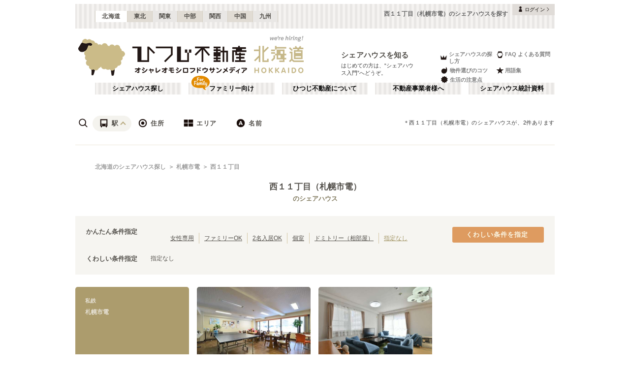

--- FILE ---
content_type: text/html; charset=utf-8
request_url: https://hokkaido.hituji.jp/comret/search/train/99104/9910108
body_size: 23330
content:
<!DOCTYPE html><html lang="ja" class="__variable_5ba76b __variable_c481ad"><head><meta charSet="utf-8"/><meta name="viewport" content="width=device-width, initial-scale=1"/><link rel="preload" href="/_next/static/media/ee40bb094c99a29a-s.p.woff2" as="font" crossorigin="" type="font/woff2"/><link rel="preload" href="/_next/static/media/fb82ded3ea7c03e0-s.p.woff2" as="font" crossorigin="" type="font/woff2"/><link rel="preload" as="image" href="/v2/img/common/icon_acc.png"/><link rel="preload" as="image" href="/v2/img/common/arr_gt.png"/><link rel="preload" as="image" href="/v2/img/common/logo_main.gif"/><link rel="preload" as="image" href="/v2/img/common/area_hokkaido.gif"/><link rel="preload" as="image" href="/v2/img/htjbanner/corporate_link.jpeg"/><link rel="preload" as="image" href="/v2/img/common/guidance_crown.gif"/><link rel="preload" as="image" href="/v2/img/common/guidance_lips.gif"/><link rel="preload" as="image" href="/v2/img/common/guidance_fire.gif"/><link rel="preload" as="image" href="/v2/img/common/guidance_star.gif"/><link rel="preload" as="image" href="/v2/img/common/guidance_circle.gif"/><link rel="stylesheet" href="/_next/static/css/99fdd2bf31cde8eb.css" data-precedence="next"/><link rel="stylesheet" href="/_next/static/css/b0163c4a66754730.css" data-precedence="next"/><link rel="stylesheet" href="/_next/static/css/5f01df525a90b271.css" data-precedence="next"/><link rel="stylesheet" href="/_next/static/css/f27a8656b00307c3.css" data-precedence="next"/><link rel="stylesheet" href="/_next/static/css/adf409a95ee59808.css" data-precedence="next"/><link rel="stylesheet" href="/_next/static/css/f750173c1e2e8d66.css" data-precedence="next"/><link rel="preload" as="script" fetchPriority="low" href="/_next/static/chunks/webpack-6b7940d8f09c1bb4.js"/><script src="/_next/static/chunks/fd9d1056-134ebe5157eb2ab2.js" async=""></script><script src="/_next/static/chunks/2472-fe7a17dd61babd74.js" async=""></script><script src="/_next/static/chunks/main-app-87ffbaf95a2c19a0.js" async=""></script><script src="/_next/static/chunks/f4e5f4e1-93bd910b588a25ce.js" async=""></script><script src="/_next/static/chunks/3220-5977e32f87d75882.js" async=""></script><script src="/_next/static/chunks/4105-4439a909b9866377.js" async=""></script><script src="/_next/static/chunks/app/layout-bd66b75dcbb82403.js" async=""></script><script src="/_next/static/chunks/e37a0b60-e0ff53369e391822.js" async=""></script><script src="/_next/static/chunks/6823-a7f488fc7b54ce94.js" async=""></script><script src="/_next/static/chunks/8326-942a61a467a00ee7.js" async=""></script><script src="/_next/static/chunks/3964-137e49fa8cb103c6.js" async=""></script><script src="/_next/static/chunks/158-2066c9661ee5f921.js" async=""></script><script src="/_next/static/chunks/7057-99232af347595f33.js" async=""></script><script src="/_next/static/chunks/6250-cb555535e0e161b5.js" async=""></script><script src="/_next/static/chunks/5232-e209bc98b1c8f90c.js" async=""></script><script src="/_next/static/chunks/app/error-795a8ffd0b6e6fb8.js" async=""></script><script src="/_next/static/chunks/8877-0f933d7b4f0babc7.js" async=""></script><script src="/_next/static/chunks/4690-ccb9c6ecca83e702.js" async=""></script><script src="/_next/static/chunks/1919-d492839a6a55d449.js" async=""></script><script src="/_next/static/chunks/1720-d000494ea3aeff1a.js" async=""></script><script src="/_next/static/chunks/8950-21e1ec07fd5874ea.js" async=""></script><script src="/_next/static/chunks/145-571a15965aa9e2b4.js" async=""></script><script src="/_next/static/chunks/9096-9afd0218c9e36268.js" async=""></script><script src="/_next/static/chunks/app/comret/search/train/%5Bline%5D/%5Bstation%5D/page-5fdde5c19f1d15da.js" async=""></script><script src="/_next/static/chunks/app/page-87ad551709bd0ab9.js" async=""></script><script src="/_next/static/chunks/app/not-found-5c5e97fd2121848f.js" async=""></script><link rel="preload" as="image" href="/v2/img/cm_info/icon_point.png"/><link rel="preload" as="image" href="/v2/img/mobile/common/logo.png"/><link rel="preload" as="image" href="/v2/img/cm_info/icon_user.png"/><link rel="preload" as="image" href="/v2/img/common/search_icon_station.png"/><link rel="preload" as="image" href="/v2/img/common/search_icon_address.png"/><link rel="preload" as="image" href="/v2/img/common/search_icon_area.png"/><link rel="preload" as="image" href="/v2/img/common/search_icon_name.png"/><link rel="preload" as="image" href="/v2/img/common/icon_follow.png"/><link rel="preload" as="image" href="https://www.hituji.jp/img/comret/hokkaido/sapporo/dk-sapporo/067.jpg?size=m" imageSizes="231px"/><link rel="preload" as="image" href="/v2/img/mobile/common/icon_follow_plus.png"/><link rel="preload" as="image" href="/v2/img/mobile/common/icon_review.png"/><link rel="preload" as="image" href="https://www.hituji.jp/img/comret/hokkaido/sapporo/simple-share-180-susukino/008.jpg?size=m" imageSizes="231px"/><link rel="preload" as="image" href="/v2/img/cm_search/label_full.png"/><link rel="preload" as="image" href="/v2/img/common/txt_copyright.png"/><link rel="preload" as="image" href="/v2/img/common/btn_pageup.png"/><link rel="preload" as="image" href="/v2/img/mobile/common/icon_arr_up.png"/><meta property="fb:app_id" content="1017195048378254"/><title>西１１丁目（札幌市電）のシェアハウスを探す｜ひつじ不動産</title><meta name="description" content="西１１丁目（札幌市電）のシェアハウスを探す。西１１丁目（札幌市電）のシェアハウスを検索できます。"/><link rel="canonical" href="https://hokkaido.hituji.jp/comret/search/train/99104/9910108"/><link rel="alternate" type="application/rss+xml" title="シェアハウス最新空室情報RSS" href="/rss"/><link rel="alternate" type="application/rss+xml" title="シェアハウス最新空室情報RSS" href="/rss/comrets"/><meta property="og:title" content="西１１丁目（札幌市電）のシェアハウスを探す｜ひつじ不動産"/><meta property="og:description" content="西１１丁目（札幌市電）のシェアハウスを探す。西１１丁目（札幌市電）のシェアハウスを検索できます。"/><meta property="og:url" content="https://hokkaido.hituji.jp/comret/search/train/99104/9910108"/><meta property="og:site_name" content="ひつじ不動産"/><meta property="og:image" content="https://www.hituji.jp/img/common/logo_main.gif"/><meta property="og:type" content="website"/><meta name="twitter:card" content="summary_large_image"/><meta name="twitter:title" content="西１１丁目（札幌市電）のシェアハウスを探す｜ひつじ不動産"/><meta name="twitter:description" content="西１１丁目（札幌市電）のシェアハウスを探す。西１１丁目（札幌市電）のシェアハウスを検索できます。"/><meta name="twitter:image" content="https://www.hituji.jp/img/common/logo_main.gif"/><link rel="icon" href="/favicon.ico" type="image/x-icon" sizes="16x16"/><link rel="icon" href="/icon.ico?0c0d4e5845ec770b" type="image/x-icon" sizes="16x16"/><meta name="next-size-adjust"/><style>
                a {
                  color: #524F4A;
                  text-decoration: none;
                }
                li {
                  list-style: none;
                }
                html { scroll-behavior: smooth; }
              </style><link rel="stylesheet" href="https://fonts.googleapis.com/icon?family=Material+Icons"/><script src="/_next/static/chunks/polyfills-c67a75d1b6f99dc8.js" noModule=""></script></head><body><!--$--><!--/$--><div><div class="Layout_bodyContainer__lp1LT"><header class="Header_navigation__tSRAv"><div class="Header_pcOnly__a_h6e"><div class="Header_navigation__regionMenu__Eoe93"><ul class="Header_navigation__regions__AtYu3"><li class="Header_navigation__region__X31u_ Header_navigation__region__active__PcNOQ"><a href="https://hokkaido.hituji.jp?regionRefresh=true">北海道</a></li><li class="Header_navigation__region__X31u_"><a href="https://tohoku.hituji.jp?regionRefresh=true">東北</a></li><li class="Header_navigation__region__X31u_"><a href="https://www.hituji.jp?regionRefresh=true">関東</a></li><li class="Header_navigation__region__X31u_"><a href="https://chubu.hituji.jp?regionRefresh=true">中部</a></li><li class="Header_navigation__region__X31u_"><a href="https://kansai.hituji.jp?regionRefresh=true">関西</a></li><li class="Header_navigation__region__X31u_"><a href="https://chugoku.hituji.jp?regionRefresh=true">中国</a></li><li class="Header_navigation__region__X31u_"><a href="https://kyushu.hituji.jp?regionRefresh=true">九州</a></li></ul><h1 class="Header_navigation__name__Z5L5h">西１１丁目（札幌市電）のシェアハウスを探す</h1><div class="Header_navigation__login__Bu8wt"><a href="#"><img src="/v2/img/common/icon_acc.png" width="11" height="11" alt="" class="Header_navigation__login__icon__1h092"/><span>ログイン</span><img src="/v2/img/common/arr_gt.png" width="5" height="8" alt="" class="Header_navigation__login__arrow__kW9_w"/></a></div></div><div class="Header_navigation__container__7AozJ"><a href="/"><img src="/v2/img/common/logo_main.gif" width="363" height="114" alt=""/><img src="/v2/img/common/area_hokkaido.gif" width="102" height="114" alt=""/></a><div class="Header_navigation__recruit__up__N5RhD"><a href="#"><img src="/v2/img/htjbanner/corporate_link.jpeg" width="76" height="26" alt=""/></a></div><div><h2 class="Header_navigation__pageDescriptionTitle__3L4kU"><a href="https://www.hituji.jp/comret/introduction">シェアハウスを知る</a></h2><p class="Header_navigation__pageDescription__WuP14">はじめての方は、“シェアハウス入門”へどうぞ。</p></div><ul class="Header_navigation__guidanceMenu__Rn_Wd"><li class="Header_navigation__guidanceMenuItem__2yoh6"><a class="Header_navigation__guidanceMenuLink__cjkLN" href="https://www.hituji.jp/comret/column/points-of-choice/importance-of-preview"><div class="Header_navigation__guidanceMenuIcon__bh1pp"><img src="/v2/img/common/guidance_crown.gif" width="19" height="15" alt="" class="Header_navigation__guidanceMenuIconImage__MR9_h" style="width:19px;height:15px"/></div>シェアハウスの探し方</a></li><li class="Header_navigation__guidanceMenuItem__2yoh6"><a class="Header_navigation__guidanceMenuLink__cjkLN" href="https://www.hituji.jp/comret/questions-and-answers"><div class="Header_navigation__guidanceMenuIcon__bh1pp"><img src="/v2/img/common/guidance_lips.gif" width="16" height="15" alt="" class="Header_navigation__guidanceMenuIconImage__MR9_h" style="width:16px;height:15px"/></div>FAQ よくある質問</a></li><li class="Header_navigation__guidanceMenuItem__2yoh6"><a class="Header_navigation__guidanceMenuLink__cjkLN" href="https://www.hituji.jp/comret/column/points-of-choice/point-of-property-choice"><div class="Header_navigation__guidanceMenuIcon__bh1pp"><img src="/v2/img/common/guidance_fire.gif" width="19" height="15" alt="" class="Header_navigation__guidanceMenuIconImage__MR9_h" style="width:19px;height:15px"/></div>物件選びのコツ</a></li><li class="Header_navigation__guidanceMenuItem__2yoh6"><a class="Header_navigation__guidanceMenuLink__cjkLN" href="https://www.hituji.jp/comret/glossary"><div class="Header_navigation__guidanceMenuIcon__bh1pp"><img src="/v2/img/common/guidance_star.gif" width="16" height="15" alt="" class="Header_navigation__guidanceMenuIconImage__MR9_h" style="width:16px;height:15px"/></div>用語集</a></li><li class="Header_navigation__guidanceMenuItem__2yoh6"><a class="Header_navigation__guidanceMenuLink__cjkLN" href="https://www.hituji.jp/comret/column/everything-else"><div class="Header_navigation__guidanceMenuIcon__bh1pp"><img src="/v2/img/common/guidance_circle.gif" width="19" height="15" alt="" class="Header_navigation__guidanceMenuIconImage__MR9_h" style="width:19px;height:15px"/></div>生活の注意点</a></li></ul></div><div><ul class="Header_navigation__menuList__oyHOw"><li class="Header_navigation__menuListItem__y4p7k false"><a href="/">シェアハウス探し</a></li><li class="Header_navigation__menuListItem__y4p7k Header_navigation__familyImage__kFDzQ"><a href="https://www.hituji.jp/comret-family">ファミリー向け</a></li><li class="Header_navigation__menuListItem__y4p7k false"><a href="https://www.hituji.jp/about">ひつじ不動産について</a></li><li class="Header_navigation__menuListItem__y4p7k false"><a href="https://www.hituji.jp/enterprise">不動産事業者様へ</a></li><li class="Header_navigation__menuListItem__y4p7k false"><a href="https://www.hituji.jp/comret/survey">シェアハウス統計資料</a></li></ul></div></div><div class="Header_spOnly__H_9YA"></div><div class="Header_spOnly__H_9YA globalHeader"><div><div><div><div id="regionStatus-toggle" class=" "><img src="/v2/img/cm_info/icon_point.png" width="24" height="24" alt=""/><p>北海道</p></div></div><div class="Modal_modal__muTf8 "><div class="Modal_modalOverlay__nU2DJ "></div><div><nav><ul><li><a href="https://hokkaido.hituji.jp?regionRefresh=true">北海道</a></li><li class=""><a href="https://tohoku.hituji.jp?regionRefresh=true">東北</a></li><li class=""><a href="https://www.hituji.jp?regionRefresh=true">関東</a></li><li class=""><a href="https://chubu.hituji.jp?regionRefresh=true">中部</a></li><li class=""><a href="https://kansai.hituji.jp?regionRefresh=true">関西</a></li><li class=""><a href="https://chugoku.hituji.jp?regionRefresh=true">中国</a></li><li class=""><a href="https://kyushu.hituji.jp?regionRefresh=true">九州</a></li></ul></nav></div></div></div><div><a href="/"><img src="/v2/img/mobile/common/logo.png" width="180" height="41" alt="オシャレオモシロフドウサンメディア ひつじ不動産"/></a></div><div id="notification-root"><div class="accStatus"><a id="accStatus-toggle" class="accStatus__toggle login-menu-button" href="#"><img src="/v2/img/cm_info/icon_user.png" width="24" height="24" alt=""/><p>ログイン</p></a></div></div></div></div></header><div class="SearchLayout_spOnly__Bw1XE"><div><script type="application/ld+json"></script><div class="Breadcrumb_breadcrumb__4Uocx"><ul class=" breadcrumb"><li class="Breadcrumb_breadcrumb__item__cfmCg"><a href="https://hokkaido.hituji.jp">北海道のシェアハウス探し</a></li><li class="Breadcrumb_breadcrumb__item__cfmCg"><a href="/comret/search/train/99104">札幌市電</a></li><li class="Breadcrumb_breadcrumb__item__cfmCg"><a href="#">西１１丁目</a></li></ul><p class=""></p></div><div></div></div></div><div class=""><div class="SearchNav_searchNav__SRINe "><ul class="SearchNav_searchNav__method__9jGeA"><li><div class="SearchNav_searchNav__method__active__qSwUN"><img src="/v2/img/common/search_icon_station.png" width="22" height="22" alt="*"/>駅</div></li><li><div class=""><img src="/v2/img/common/search_icon_address.png" width="22" height="22" alt="*"/>住所</div></li><li><div class=""><img src="/v2/img/common/search_icon_area.png" width="22" height="22" alt="*"/>エリア</div></li><li><div class=""><img src="/v2/img/common/search_icon_name.png" width="22" height="22" alt="*"/>名前</div></li></ul><p>＊<!-- -->西１１丁目（札幌市電）<!-- -->のシェアハウスが、<!-- -->2<!-- -->件あります</p></div><div class="SearchNav_searchNav__box__TjugK " style="max-height:0"><div><ul class="SearchNav_searchNav__tab__nOpzL"><li><div class="">JR</div></li><li><div class="">地下鉄</div></li><li><div class="SearchNav_searchNav__tab__active__HIISJ">私鉄</div></li></ul><div class="SearchNav_searchNav__tabUnite__F9k1G"><ul><li><div class="SearchNav_searchNav__selectItem__ARSSS">札幌市電<!-- --> <small>(<!-- -->6<!-- -->)</small></div></li></ul></div></div><div class="SearchNav_searchNav__listSub__afE_Q SearchNav_searchNav__listSub__isActive__52jaX"><div class="SearchNav_searchNav__listTtl__Odzc0"><a href="/comret/search/train/99104">札幌市電</a></div><ul><li class=""><a href="/comret/search/train/99104">札幌市電</a></li><li class=""><a href="/comret/search/train/99104/9910108">中央区役所前<!-- --> <small>(<!-- -->2<!-- -->)</small></a></li><li class=""><a href="/comret/search/train/99104/9910405">西線６条<!-- --> <small>(<!-- -->1<!-- -->)</small></a></li><li class=""><a href="/comret/search/train/99104/9910408">西線１４条<!-- --> <small>(<!-- -->1<!-- -->)</small></a></li><li class=""><a href="/comret/search/train/99104/9910414">東屯田通<!-- --> <small>(<!-- -->1<!-- -->)</small></a></li><li class=""><a href="/comret/search/train/99104/9910208">すすきの<!-- --> <small>(<!-- -->1<!-- -->)</small></a></li></ul></div></div><div class="SearchNav_searchNav__box__TjugK " style="max-height:0"><div><ul class="SearchNav_searchNav__tab__nOpzL"><li><div class="SearchNav_searchNav__tab__active__HIISJ">北海道</div></li></ul><div class="SearchNav_searchNav__tabUnite__F9k1G"><ul><li class=""><a href="/comret/info/hokkaido">北海道</a></li><li class=""><a href="/comret/info/hokkaido/sapporo">札幌市<!-- --> <small>(<!-- -->17<!-- -->)</small></a></li></ul></div></div></div><div class="SearchNav_searchNav__box__TjugK " style="max-height:0"><div><div class="SearchNav_searchNav__tabUnite__F9k1G"><ul><li class=""><a href="/comret/search/area/sapporo-ishikari">札幌・石狩<!-- --> <small>(<!-- -->17<!-- -->)</small></a></li></ul></div></div></div><div class="SearchNav_searchNav__box__TjugK " style="max-height:0"><div><div class="SearchNav_searchNav__tabUnite__F9k1G"><ul><li><div class="">あ行</div></li><li><div class="">か行</div></li><li><div class="">が行</div></li><li><div class="">さ行</div></li><li><div class="">ざ行</div></li><li><div class="">た行</div></li><li><div class="">だ行</div></li><li><div class="">な行</div></li><li><div class="">は行</div></li><li><div class="">ば行</div></li><li><div class="">ぱ行</div></li><li><div class="">ま行</div></li><li><div class="">や行</div></li><li><div class="">ら行</div></li><li><div class="">わ行</div></li></ul></div></div><div class="SearchNav_searchNav__listSub__afE_Q "><div class="SearchNav_searchNav__listTtl__Odzc0"><a href="/comret/search/name/null"></a></div><ul><li class=""><a href="/comret/search/name/null"></a></li></ul></div></div><div class="SearchNav_searchNavSp__uwMKH"><ul><li><div class="">駅</div></li></ul><div><a href="/comret/search/train/99104">札幌市電</a></div></div></div><div><div class="SearchLayout_header__TrwYI"><div><div><script type="application/ld+json"></script><div class="Breadcrumb_breadcrumb__4Uocx"><ul class=" breadcrumb"><li class="Breadcrumb_breadcrumb__item__cfmCg"><a href="https://hokkaido.hituji.jp">北海道のシェアハウス探し</a></li><li class="Breadcrumb_breadcrumb__item__cfmCg"><a href="/comret/search/train/99104">札幌市電</a></li><li class="Breadcrumb_breadcrumb__item__cfmCg"><a href="#">西１１丁目</a></li></ul><p class=""></p></div><div></div></div></div><div class="SearchLayout_searchHeading__X2o_0"><span class="SearchLayout_searchHeading__main__wLsj4">西１１丁目（札幌市電）</span><span class="SearchLayout_searchHeading__sub__MWHNL">のシェアハウス</span></div><h1 class="SearchLayout_searchHeading__sp__ClpNA"><span class="SearchLayout_searchHeading__main__wLsj4">西１１丁目（札幌市電）</span><span class="SearchLayout_searchHeading__sub__MWHNL">のシェアハウス</span></h1></div><div class="SearchBox_searchBox__cbDsB"><div class="SearchBox_searchBox__toggle__5QkIK ">くわしい条件</div><div><div><div class="SearchBox_searchBox__filterContainer__11Vev"><div class="SearchBox_searchBox__filterContent__0DS9U"><div class="SearchBox_searchBox__filterWrap__3JpXC"><div class="SearchBox_searchBox__filterTtl__qoxw_">かんたん条件指定</div><div class="SearchBox_searchBox__filterBody__AFTjR"><ul><li class=""><a href="/comret/search/train/99104/9910108?filter=woman-only">女性専用</a></li><li class=""><a href="/comret/search/train/99104/9910108?filter=for-family">ファミリーOK</a></li><li class=""><a href="/comret/search/train/99104/9910108?filter=has-twin">2名入居OK</a></li><li class=""><a href="/comret/search/train/99104/9910108?filter=has-single">個室</a></li><li class=""><a href="/comret/search/train/99104/9910108?filter=has-dormitory">ドミトリー（相部屋）</a></li><li class="SearchBox_searchBox__pageActive__V3KVO"><a href="/comret/search/train/99104/9910108">指定なし</a></li></ul></div></div><div class="SearchBox_searchBox__filterWrap__3JpXC"><div class="SearchBox_searchBox__filterTtl__qoxw_">くわしい条件指定</div><div class="SearchBox_searchBox__filterBody__AFTjR"><p>指定なし</p></div></div></div><div class="SearchBox_searchBox__filterNav___RrFk "><button class="SearchBox_searchBox__filterBtn__ISLF6 ">くわしい条件を指定</button></div></div></div></div></div><div class="SearchLayout_searchList__6y6cs"><div class="SearchComretList_searchList__loading__uYbyG"><div style="fill:#ccc;height:30px;width:30px"><svg id="loading" xmlns="http://www.w3.org/2000/svg" viewBox="0 0 32 32">
  <path opacity=".1" d="M14 0 H18 V8 H14 z" transform="rotate(0 16 16)">
    <animate attributeName="opacity" from="1" to=".1" dur="1s" repeatCount="indefinite" begin="0"/>
  </path>
  <path opacity=".1" d="M14 0 H18 V8 H14 z" transform="rotate(45 16 16)">
    <animate attributeName="opacity" from="1" to=".1" dur="1s" repeatCount="indefinite" begin="0.125s"/>
  </path>
  <path opacity=".1" d="M14 0 H18 V8 H14 z" transform="rotate(90 16 16)">
    <animate attributeName="opacity" from="1" to=".1" dur="1s" repeatCount="indefinite" begin="0.25s"/>
  </path>
  <path opacity=".1" d="M14 0 H18 V8 H14 z" transform="rotate(135 16 16)">
    <animate attributeName="opacity" from="1" to=".1" dur="1s" repeatCount="indefinite" begin="0.375s"/>
  </path>
  <path opacity=".1" d="M14 0 H18 V8 H14 z" transform="rotate(180 16 16)">
    <animate attributeName="opacity" from="1" to=".1" dur="1s" repeatCount="indefinite" begin="0.5s"/>
  </path>
  <path opacity=".1" d="M14 0 H18 V8 H14 z" transform="rotate(225 16 16)">
    <animate attributeName="opacity" from="1" to=".1" dur="1s" repeatCount="indefinite" begin="0.675s"/>
  </path>
  <path opacity=".1" d="M14 0 H18 V8 H14 z" transform="rotate(270 16 16)">
    <animate attributeName="opacity" from="1" to=".1" dur="1s" repeatCount="indefinite" begin="0.75s"/>
  </path>
  <path opacity=".1" d="M14 0 H18 V8 H14 z" transform="rotate(315 16 16)">
    <animate attributeName="opacity" from="1" to=".1" dur="1s" repeatCount="indefinite" begin="0.875s"/>
  </path>
</svg>
</div></div><div class="SearchComretList_searchList__wrap__5UIZx"><div class="SearchPanel_panel__upX_y"><div class="SearchPanel_panel__cat__A3yZn">私鉄</div><div class="SearchPanel_panel__line__TzeEm">札幌市電</div><div class="SearchPanel_panel__name__sknr9"><span class="SearchPanel_panel__container__aDY_A"><a href="/comret/search/train/99104/9910108">中央区役所前</a><span class="SearchPanel_panel__nameYomi__P8ZZp">チュウオウクヤクショマエ</span><span class="SearchPanel_panel__nameRoma__Zh_uZ">CHUUOUKUYAKUSHOMAE</span></span></div><div class="SearchPanel_panel__deco__c11nu">SEARCH BY STATION</div></div><div class="ShareHouseCard_localFooterAd__searchList__article__GhuHO"><div class="ShareHouseCard_localFooterAd__searchList__article__clipIcon__9J48h"><img src="/v2/img/common/icon_follow.png" width="24" height="24" alt=""/></div><div class="ShareHouseCard_localFooterAd__searchList__articlePict__OIqTk"><a href="https://hokkaido.hituji.jp/comret/info/hokkaido/sapporo/dk-sapporo"><div class="ShareHouseCard_localFooterAd__relative__J2gsI"><img src="https://www.hituji.jp/img/comret/hokkaido/sapporo/dk-sapporo/067.jpg?size=m" width="231" alt="" sizes="231px"/></div></a></div><div class="ShareHouseCard_localFooterAd__searchList__articleInfo__yE0jd"><div class="ShareHouseCard_localFooterAd__searchList__articleInfo__clipIcon__vbrFk"><img src="/v2/img/mobile/common/icon_follow_plus.png" width="32" height="32" alt=""/></div><div class="ShareHouseCard_localFooterAd__searchList__articleTitle__IdhIw"><a href="https://hokkaido.hituji.jp/comret/info/hokkaido/sapporo/dk-sapporo">DKハウス 札幌</a></div><div class="ShareHouseCard_localFooterAd__searchList__articleComment__P1NuM">学生、社会人、外国人が集うインターナショナルアパートメント。1人暮らしプラスαの住空間＝DKハウスがつい</div><div class="ShareHouseCard_localFooterAd__searchList__articleCondition__5eufa"><div class="ShareHouseCard_localFooterAd__searchList__articleConditionTitle__MQ6EV">DETAIL :</div><ul><li>西線６条駅 徒歩3分 他</li><li>男性 女性 外国人歓迎</li><li>￥40,000 - 76,000</li></ul></div><div><div class="ShareHouseCard_localFooterAd__searchList__review__1lsvm"><a href="https://hokkaido.hituji.jp/comret/info/hokkaido/sapporo/dk-sapporo/articles/10"><img src="/v2/img/mobile/common/icon_review.png" width="36" height="36" alt=""/></a></div></div></div></div><div class="ShareHouseCard_localFooterAd__searchList__article__GhuHO ShareHouseCard_localFooterAd__searchList__article__full___pUHQ"><div class="ShareHouseCard_localFooterAd__searchList__article__clipIcon__9J48h"><img src="/v2/img/common/icon_follow.png" width="24" height="24" alt=""/></div><div class="ShareHouseCard_localFooterAd__searchList__articlePict__OIqTk"><a href="https://hokkaido.hituji.jp/comret/info/hokkaido/sapporo/simple-share-180-susukino"><div class="ShareHouseCard_localFooterAd__relative__J2gsI"><img src="https://www.hituji.jp/img/comret/hokkaido/sapporo/simple-share-180-susukino/008.jpg?size=m" width="231" alt="" sizes="231px"/></div></a></div><div class="ShareHouseCard_localFooterAd__searchList__articleInfo__yE0jd"><div class="ShareHouseCard_localFooterAd__searchList__articleInfo__clipIcon__vbrFk"><img src="/v2/img/mobile/common/icon_follow_plus.png" width="32" height="32" alt=""/></div><div class="ShareHouseCard_localFooterAd__searchList__articleTitle__IdhIw"><a href="https://hokkaido.hituji.jp/comret/info/hokkaido/sapporo/simple-share-180-susukino">Simple Share 180° すすきの</a></div><div class="ShareHouseCard_localFooterAd__searchList__articleComment__P1NuM">便利なすすきのエリアにある全3部屋の小規模シェアハウス。南5条西10丁目、といえば大通やすすきのまでも歩</div><div class="ShareHouseCard_localFooterAd__searchList__articleCondition__5eufa"><div class="ShareHouseCard_localFooterAd__searchList__articleConditionTitle__MQ6EV">DETAIL :</div><ul><li>西１１丁目駅 徒歩7分 他</li><li>女性 外国人歓迎</li><li>満室</li></ul></div></div><div class="ShareHouseCard_localFooterAd__searchList__article__fullIcon__MQ4MJ"><img src="/v2/img/cm_search/label_full.png" width="41" height="32" alt=""/></div></div></div></div></div><div class="SearchLayout_spOnly__Bw1XE"><div><script type="application/ld+json"></script><div class="Breadcrumb_breadcrumb__4Uocx"><ul class=" breadcrumb"><li class="Breadcrumb_breadcrumb__item__cfmCg"><a href="https://hokkaido.hituji.jp">北海道のシェアハウス探し</a></li><li class="Breadcrumb_breadcrumb__item__cfmCg"><a href="/comret/search/train/99104">札幌市電</a></li><li class="Breadcrumb_breadcrumb__item__cfmCg"><a href="#">西１１丁目</a></li></ul><p class=""></p></div><div class="Breadcrumb_breadcrumb__4Uocx Breadcrumb_spOnly__z4xbU breadcrumb"><div></div><ul><li class="Breadcrumb_breadcrumb__item__cfmCg"><a href="/comret/search/train/99104">札幌市電</a></li><li class="Breadcrumb_breadcrumb__item__cfmCg"><a href="#">西１１丁目</a></li></ul></div><div></div></div></div></div><div><footer><div><div class="Footer_footerPath__FMV3h"><ul><li class="Footer_footerPath__home__8LfQ3"><a href="https://hokkaido.hituji.jp">北海道のシェアハウス探し</a></li><li><a href="/comret/search/train/99104">札幌市電</a></li><li><a href="#">西１１丁目</a></li></ul></div><div class="Footer_footerArea__LValM"><div class="Footer_footerArea__container__5BvPo"><div class="Footer_footerArea__unit__SAKyr"><h3 class="Footer_footerArea__ttl__Oa6Hp"><span class="Footer_lineBlock__y_vrf"><em>全国</em>の</span><span class="Footer_lineBlock__y_vrf">シェアハウス</span><span class="Footer_lineBlock__y_vrf">を探す</span></h3><div class="Footer_footerArea__listWrap__f2BvX"><div class="Footer_footerArea__site___rlb4"><h4 class="Footer_footerArea__ttlList__RuKPt Footer_footerArea__ttlList__active__88qoh"><a href="https://hokkaido.hituji.jp">【<!-- -->北海道<!-- -->】</a></h4><ul class="Footer_footerArea__list__iBKhF Footer_footerArea__list__wide__fvkAR"><li><a href="https://hokkaido.hituji.jp/comret/info/hokkaido?regionRefresh=true">北海道</a></li></ul><ul class="Footer_footerArea__list__iBKhF"></ul></div><div class="Footer_footerArea__site___rlb4"><h4 class="Footer_footerArea__ttlList__RuKPt"><a href="https://tohoku.hituji.jp">【<!-- -->東北<!-- -->】</a></h4><ul class="Footer_footerArea__list__iBKhF Footer_footerArea__list__wide__fvkAR"><li><a href="https://tohoku.hituji.jp/comret/info/miyagi?regionRefresh=true">宮城</a></li><li><a href="https://tohoku.hituji.jp/comret/info/yamagata?regionRefresh=true">山形</a></li></ul><ul class="Footer_footerArea__list__iBKhF"><li><a href="https://tohoku.hituji.jp/comret/search/area/miyagi?regionRefresh=true">宮城</a></li><li><a href="https://tohoku.hituji.jp/comret/search/area/sendai?regionRefresh=true">仙台</a></li><li><a href="https://tohoku.hituji.jp/comret/search/area/yamagata?regionRefresh=true">山形</a></li></ul></div><div class="Footer_footerArea__site___rlb4"><h4 class="Footer_footerArea__ttlList__RuKPt"><a href="https://www.hituji.jp">【<!-- -->関東<!-- -->】</a></h4><ul class="Footer_footerArea__list__iBKhF Footer_footerArea__list__wide__fvkAR"><li><a href="https://www.hituji.jp/comret/info/tokyo?regionRefresh=true">東京</a></li><li><a href="https://www.hituji.jp/comret/info/kanagawa?regionRefresh=true">神奈川</a></li><li><a href="https://www.hituji.jp/comret/info/chiba?regionRefresh=true">千葉</a></li><li><a href="https://www.hituji.jp/comret/info/saitama?regionRefresh=true">埼玉</a></li><li><a href="https://www.hituji.jp/comret/info/tochigi?regionRefresh=true">栃木</a></li><li><a href="https://www.hituji.jp/comret/info/gunma?regionRefresh=true">群馬</a></li><li><a href="https://www.hituji.jp/comret/info/ibaraki?regionRefresh=true">茨城</a></li></ul><ul class="Footer_footerArea__list__iBKhF"><li><a href="https://www.hituji.jp/comret/search/area/shibuya-aoyama?regionRefresh=true">渋谷・青山</a></li><li><a href="https://www.hituji.jp/comret/search/area/shinjuku-nakano?regionRefresh=true">新宿・中野</a></li><li><a href="https://www.hituji.jp/comret/search/area/ikebukuro-akabane?regionRefresh=true">池袋・赤羽</a></li><li><a href="https://www.hituji.jp/comret/search/area/shinagawa-kamata?regionRefresh=true">品川・蒲田</a></li><li><a href="https://www.hituji.jp/comret/search/area/ueno-kitasenju?regionRefresh=true">上野・北千住</a></li><li><a href="https://www.hituji.jp/comret/search/area/shimokitazawa-kichijoji?regionRefresh=true">下北沢・吉祥寺</a></li><li><a href="https://www.hituji.jp/comret/search/area/iidabashi-yotsuya?regionRefresh=true">飯田橋・四谷</a></li><li><a href="https://www.hituji.jp/comret/search/area/akasaka-otemachi?regionRefresh=true">赤坂・大手町</a></li><li><a href="https://www.hituji.jp/comret/search/area/ginza-monzennakacho?regionRefresh=true">銀座・門前仲町</a></li><li><a href="https://www.hituji.jp/comret/search/area/kinshicho-oshiage?regionRefresh=true">錦糸町・押上</a></li><li><a href="https://www.hituji.jp/comret/search/area/jiyugaoka-futakotamagawa?regionRefresh=true">自由が丘・二子玉川</a></li><li><a href="https://www.hituji.jp/comret/search/area/chofu-tachikawa?regionRefresh=true">調布・立川</a></li><li><a href="https://www.hituji.jp/comret/search/area/yokohama-kikuna?regionRefresh=true">横浜・菊名</a></li><li><a href="https://www.hituji.jp/comret/search/area/kawasaki-musashikosugi?regionRefresh=true">川崎・武蔵小杉</a></li><li><a href="https://www.hituji.jp/comret/search/area/shinyurigaoka-tamaplaza?regionRefresh=true">新百合ヶ丘・たまプラーザ</a></li><li><a href="https://www.hituji.jp/comret/search/area/shonan-kamakura?regionRefresh=true">湘南・鎌倉</a></li><li><a href="https://www.hituji.jp/comret/search/area/chiba?regionRefresh=true">千葉</a></li><li><a href="https://www.hituji.jp/comret/search/area/saitama?regionRefresh=true">埼玉</a></li><li><a href="https://www.hituji.jp/comret/search/area/gunma?regionRefresh=true">群馬</a></li><li><a href="https://www.hituji.jp/comret/search/area/tochigi?regionRefresh=true">栃木</a></li><li><a href="https://www.hituji.jp/comret/search/area/ibaraki?regionRefresh=true">茨城</a></li><li><a href="https://www.hituji.jp/comret/search/area/tokyo-other?regionRefresh=true">東京その他</a></li></ul></div><div class="Footer_footerArea__site___rlb4"><h4 class="Footer_footerArea__ttlList__RuKPt"><a href="https://chubu.hituji.jp">【<!-- -->中部<!-- -->】</a></h4><ul class="Footer_footerArea__list__iBKhF Footer_footerArea__list__wide__fvkAR"><li><a href="https://chubu.hituji.jp/comret/info/aichi?regionRefresh=true">愛知</a></li><li><a href="https://chubu.hituji.jp/comret/info/nagano?regionRefresh=true">長野</a></li><li><a href="https://chubu.hituji.jp/comret/info/shizuoka?regionRefresh=true">静岡</a></li><li><a href="https://chubu.hituji.jp/comret/info/yamanashi?regionRefresh=true">山梨</a></li><li><a href="https://chubu.hituji.jp/comret/info/gifu?regionRefresh=true">岐阜</a></li><li><a href="https://chubu.hituji.jp/comret/info/mie?regionRefresh=true">三重</a></li><li><a href="https://chubu.hituji.jp/comret/info/ishikawa?regionRefresh=true">石川</a></li><li><a href="https://chubu.hituji.jp/comret/info/fukui?regionRefresh=true">福井</a></li><li><a href="https://chubu.hituji.jp/comret/info/toyama?regionRefresh=true">富山</a></li></ul><ul class="Footer_footerArea__list__iBKhF"><li><a href="https://chubu.hituji.jp/comret/search/area/meieki?regionRefresh=true">名駅</a></li><li><a href="https://chubu.hituji.jp/comret/search/area/sakae-fushimi?regionRefresh=true">栄・伏見</a></li><li><a href="https://chubu.hituji.jp/comret/search/area/chikusa-imaike?regionRefresh=true">千種・今池</a></li><li><a href="https://chubu.hituji.jp/comret/search/area/kanayama-tsurumai?regionRefresh=true">金山・鶴舞</a></li><li><a href="https://chubu.hituji.jp/comret/search/area/around-nagoya?regionRefresh=true">名古屋市近郊</a></li><li><a href="https://chubu.hituji.jp/comret/search/area/shizuoka?regionRefresh=true">静岡</a></li><li><a href="https://chubu.hituji.jp/comret/search/area/hamamatsu?regionRefresh=true">浜松</a></li><li><a href="https://chubu.hituji.jp/comret/search/area/nagano?regionRefresh=true">長野</a></li><li><a href="https://chubu.hituji.jp/comret/search/area/mie?regionRefresh=true">三重</a></li><li><a href="https://chubu.hituji.jp/comret/search/area/aichi-other?regionRefresh=true">愛知その他</a></li><li><a href="https://chubu.hituji.jp/comret/search/area/gifu?regionRefresh=true">岐阜</a></li><li><a href="https://chubu.hituji.jp/comret/search/area/yamanashi?regionRefresh=true">山梨</a></li><li><a href="https://chubu.hituji.jp/comret/search/area/toyama?regionRefresh=true">富山</a></li><li><a href="https://chubu.hituji.jp/comret/search/area/fukui?regionRefresh=true">福井</a></li><li><a href="https://chubu.hituji.jp/comret/search/area/ishikawa?regionRefresh=true">石川</a></li></ul></div><div class="Footer_footerArea__site___rlb4"><h4 class="Footer_footerArea__ttlList__RuKPt"><a href="https://kansai.hituji.jp">【<!-- -->関西<!-- -->】</a></h4><ul class="Footer_footerArea__list__iBKhF Footer_footerArea__list__wide__fvkAR"><li><a href="https://kansai.hituji.jp/comret/info/osaka?regionRefresh=true">大阪</a></li><li><a href="https://kansai.hituji.jp/comret/info/kyoto?regionRefresh=true">京都</a></li><li><a href="https://kansai.hituji.jp/comret/info/hyogo?regionRefresh=true">兵庫</a></li><li><a href="https://kansai.hituji.jp/comret/info/nara?regionRefresh=true">奈良</a></li><li><a href="https://kansai.hituji.jp/comret/info/shiga?regionRefresh=true">滋賀</a></li><li><a href="https://kansai.hituji.jp/comret/info/wakayama?regionRefresh=true">和歌山</a></li></ul><ul class="Footer_footerArea__list__iBKhF"><li><a href="https://kansai.hituji.jp/comret/search/area/umeda-yodoyabashi?regionRefresh=true">梅田・淀屋橋</a></li><li><a href="https://kansai.hituji.jp/comret/search/area/shinsaibashi-namba?regionRefresh=true">心斎橋・なんば</a></li><li><a href="https://kansai.hituji.jp/comret/search/area/tennoji?regionRefresh=true">天王寺</a></li><li><a href="https://kansai.hituji.jp/comret/search/area/hommachi-senba?regionRefresh=true">本町・船場</a></li><li><a href="https://kansai.hituji.jp/comret/search/area/shin-osaka?regionRefresh=true">新大阪</a></li><li><a href="https://kansai.hituji.jp/comret/search/area/temma-kyobashi?regionRefresh=true">天満・京橋</a></li><li><a href="https://kansai.hituji.jp/comret/search/area/uehommachi-tsuruhashi?regionRefresh=true">上本町・鶴橋</a></li><li><a href="https://kansai.hituji.jp/comret/search/area/osaka-bay-area?regionRefresh=true">大阪ベイエリア</a></li><li><a href="https://kansai.hituji.jp/comret/search/area/hokusetsu?regionRefresh=true">北摂</a></li><li><a href="https://kansai.hituji.jp/comret/search/area/kitakawachi-higashi-osaka?regionRefresh=true">北河内・東大阪</a></li><li><a href="https://kansai.hituji.jp/comret/search/area/sakai-sennan?regionRefresh=true">堺・泉南</a></li><li><a href="https://kansai.hituji.jp/comret/search/area/minami-kawachi?regionRefresh=true">南河内</a></li><li><a href="https://kansai.hituji.jp/comret/search/area/kyoto?regionRefresh=true">京都</a></li><li><a href="https://kansai.hituji.jp/comret/search/area/nara?regionRefresh=true">奈良</a></li><li><a href="https://kansai.hituji.jp/comret/search/area/hyogo?regionRefresh=true">兵庫</a></li><li><a href="https://kansai.hituji.jp/comret/search/area/wakayama?regionRefresh=true">和歌山</a></li><li><a href="https://kansai.hituji.jp/comret/search/area/shiga?regionRefresh=true">滋賀</a></li></ul></div><div class="Footer_footerArea__site___rlb4"><h4 class="Footer_footerArea__ttlList__RuKPt"><a href="https://chugoku.hituji.jp">【<!-- -->中国<!-- -->】</a></h4><ul class="Footer_footerArea__list__iBKhF Footer_footerArea__list__wide__fvkAR"><li><a href="https://chugoku.hituji.jp/comret/info/hiroshima?regionRefresh=true">広島</a></li><li><a href="https://chugoku.hituji.jp/comret/info/okayama?regionRefresh=true">岡山</a></li><li><a href="https://chugoku.hituji.jp/comret/info/tokushima?regionRefresh=true">徳島</a></li><li><a href="https://chugoku.hituji.jp/comret/info/tottori?regionRefresh=true">鳥取</a></li><li><a href="https://chugoku.hituji.jp/comret/info/yamaguchi?regionRefresh=true">山口</a></li></ul><ul class="Footer_footerArea__list__iBKhF"><li><a href="https://chugoku.hituji.jp/comret/search/area/hiroshima?regionRefresh=true">広島</a></li><li><a href="https://chugoku.hituji.jp/comret/search/area/okayama-kurashiki?regionRefresh=true">岡山・倉敷</a></li><li><a href="https://chugoku.hituji.jp/comret/search/area/tokushima?regionRefresh=true">徳島</a></li><li><a href="https://chugoku.hituji.jp/comret/search/area/tottori?regionRefresh=true">鳥取</a></li><li><a href="https://chugoku.hituji.jp/comret/search/area/yamaguchi?regionRefresh=true">山口</a></li></ul></div><div class="Footer_footerArea__site___rlb4"><h4 class="Footer_footerArea__ttlList__RuKPt"><a href="https://kyushu.hituji.jp">【<!-- -->九州<!-- -->】</a></h4><ul class="Footer_footerArea__list__iBKhF Footer_footerArea__list__wide__fvkAR"><li><a href="https://kyushu.hituji.jp/comret/info/fukuoka?regionRefresh=true">福岡</a></li><li><a href="https://kyushu.hituji.jp/comret/info/oita?regionRefresh=true">大分</a></li><li><a href="https://kyushu.hituji.jp/comret/info/okinawa?regionRefresh=true">沖縄</a></li></ul><ul class="Footer_footerArea__list__iBKhF"><li><a href="https://kyushu.hituji.jp/comret/search/area/okinawa?regionRefresh=true">沖縄</a></li><li><a href="https://kyushu.hituji.jp/comret/search/area/oita?regionRefresh=true">大分</a></li><li><a href="https://kyushu.hituji.jp/comret/search/area/hakata-east-fukuoka?regionRefresh=true">博多・福岡市東部</a></li><li><a href="https://kyushu.hituji.jp/comret/search/area/tenjin-ohori?regionRefresh=true">天神・大濠</a></li><li><a href="https://kyushu.hituji.jp/comret/search/area/yakuin-ohashi-ropponmatsu?regionRefresh=true">薬院・大橋・六本松</a></li><li><a href="https://kyushu.hituji.jp/comret/search/area/nishijin-momochi?regionRefresh=true">西新・ももち</a></li><li><a href="https://kyushu.hituji.jp/comret/search/area/fukuoka-other?regionRefresh=true">福岡その他</a></li></ul></div></div></div><div class="Footer_footerArea__unit__SAKyr"><h3 class="Footer_footerArea__ttl__Oa6Hp"><span class="Footer_lineBlock__y_vrf"><em>北海道</em>の</span><span class="Footer_lineBlock__y_vrf">シェアハウス</span><span class="Footer_lineBlock__y_vrf">を探す</span></h3><div class="Footer_footerArea__listWrap__f2BvX"><div class="Footer_footerArea__listLocal__p_eis"><ul class="Footer_footerArea__list__iBKhF"><li><a href="https://hokkaido.hituji.jp/comret/search/area/sapporo-ishikari">札幌・石狩</a></li></ul></div><div class="Footer_footerArea__listLocal__p_eis"><ul class="Footer_footerArea__list__iBKhF"><li><a href="https://hokkaido.hituji.jp/comret/info/hokkaido/sapporo">札幌市</a></li></ul></div></div></div></div></div><div class="Footer_footerInfo__KBAN5"><div class="Footer_footerInfo__container__Z3ysI"><div class="Footer_footerInfo__siteCaution__ATRyl"><h3 class="Footer_footerInfo__siteCaution__ttl__RERp7">ご注意</h3><ul class="Footer_footerInfo__siteCaution__list__bf5AQ"><li>「オシャレオモシロフドウサンメディア ひつじ不動産」はウェブサイトの名称であり、社名・屋号ではありません。また、宅地建物取引業免許を有する不動産事業者ではありません。</li><li>当社では特定物件の運営管理及び入居の仲介は行っておりません。特定の物件に関するご質問や入居に関するご質問は、サイト上のお問合せフォームから各運営事業者様宛てに直接お問い合わせ下さいませ。また、運営事業者様のご連絡先などのご案内は行っておりません。予めご了承下さいませ。</li><li>個人情報保護については<a href="https://www.hituji.jp/privacy_policy">個人情報保護方針</a>をご覧下さい。</li></ul></div><div class="Footer_footerInfo__siteContact__Pt2WR"><h3 class="Footer_footerInfo__siteContact__ttl___X2Y7">各種お問合せ</h3><dl class="Footer_footerInfo__siteContact__mail__GtNhA"><dt>一般の方</dt><dd><a href="mailto:htj_users@hituji.jp">htj_users@hituji.jp</a></dd><dt>事業者の方</dt><dd><a href="mailto:htj_owners@hituji.jp">htj_owners@hituji.jp</a></dd></dl><ul class="Footer_footerInfo__siteContact__link__zz7U0"><li><a href="https://www.hituji.jp/terms">利用規約</a></li><li><a href="https://www.hituji.jp/privacy_policy">プライバシーポリシー</a></li></ul></div></div></div><div class="Footer_footerCommon__vMd8s"><div class="Footer_footerCommon__container__bvPT8"><p><a href="https://www.hituji.jp"><img src="/v2/img/common/txt_copyright.png" width="153" height="13" alt="(C) HITUJI REAL ESTATE"/></a></p><p class="Footer_footerCommon__pageup__z7OqY"><a href="#"><img src="/v2/img/common/btn_pageup.png" width="81" height="13" alt="PAGE UP"/></a></p></div></div></div><div class="Footer_spOnly__k3_Bp undefined globalFooter"><nav><ul><li><a href="https://www.hituji.jp/about">ひつじ不動産について</a></li><li><a href="https://www.hituji.jp/enterprise">不動産事業者様へ</a></li><li><a href="https://www.hituji.jp/comret/survey">シェアハウス統計資料</a></li><li><a href="https://www.hituji.jp/terms">利用規約</a></li><li><a href="https://www.hituji.jp/privacy_policy">プライバシーポリシー</a></li></ul></nav><div><p><a href="https://www.hituji.jp">© HITUJI REAL ESTATE</a></p><p><a href="#"><img src="/v2/img/mobile/common/icon_arr_up.png" width="18" height="18" alt=""/>PAGE UP</a></p></div></div></footer></div></div><!--$--><style>
#nprogress {
  pointer-events: none;
}

#nprogress .bar {
  background: #0A2FFF;

  position: fixed;
  z-index: 99999;
  top: 0;
  left: 0;

  width: 100%;
  height: 2px;
}

/* Fancy blur effect */
#nprogress .peg {
  display: block;
  position: absolute;
  right: 0px;
  width: 100px;
  height: 100%;
  box-shadow: 0 0 10px #0A2FFF, 0 0 5px #0A2FFF;
  opacity: 1.0;

  -webkit-transform: rotate(3deg) translate(0px, -4px);
      -ms-transform: rotate(3deg) translate(0px, -4px);
          transform: rotate(3deg) translate(0px, -4px);
}

/* Remove these to get rid of the spinner */
#nprogress .spinner {
  display: block;
  position: fixed;
  z-index: 1031;
  top: 15px;
  bottom: auto;
  right: 15px;
  left: auto;
}

#nprogress .spinner-icon {
  width: 18px;
  height: 18px;
  box-sizing: border-box;

  border: solid 2px transparent;
  border-top-color: #0A2FFF;
  border-left-color: #0A2FFF;
  border-radius: 50%;

  -webkit-animation: nprogress-spinner 400ms linear infinite;
          animation: nprogress-spinner 400ms linear infinite;
}

.nprogress-custom-parent {
  overflow: hidden;
  position: relative;
}

.nprogress-custom-parent #nprogress .spinner,
.nprogress-custom-parent #nprogress .bar {
  position: absolute;
}

@-webkit-keyframes nprogress-spinner {
  0%   { -webkit-transform: rotate(0deg); }
  100% { -webkit-transform: rotate(360deg); }
}
@keyframes nprogress-spinner {
  0%   { transform: rotate(0deg); }
  100% { transform: rotate(360deg); }
}
</style><!--/$--><script src="/_next/static/chunks/webpack-6b7940d8f09c1bb4.js" async=""></script><script>(self.__next_f=self.__next_f||[]).push([0]);self.__next_f.push([2,null])</script><script>self.__next_f.push([1,"1:HL[\"/_next/static/media/ee40bb094c99a29a-s.p.woff2\",\"font\",{\"crossOrigin\":\"\",\"type\":\"font/woff2\"}]\n2:HL[\"/_next/static/media/fb82ded3ea7c03e0-s.p.woff2\",\"font\",{\"crossOrigin\":\"\",\"type\":\"font/woff2\"}]\n3:HL[\"/_next/static/css/99fdd2bf31cde8eb.css\",\"style\"]\n0:\"$L4\"\n"])</script><script>self.__next_f.push([1,"5:HL[\"/_next/static/css/b0163c4a66754730.css\",\"style\"]\n6:HL[\"/_next/static/css/5f01df525a90b271.css\",\"style\"]\n7:HL[\"/_next/static/css/f27a8656b00307c3.css\",\"style\"]\n8:HL[\"/_next/static/css/adf409a95ee59808.css\",\"style\"]\n9:HL[\"/_next/static/css/f750173c1e2e8d66.css\",\"style\"]\n"])</script><script>self.__next_f.push([1,"a:I[33728,[],\"\"]\nc:I[29928,[],\"\"]\nd:I[86209,[\"691\",\"static/chunks/f4e5f4e1-93bd910b588a25ce.js\",\"3220\",\"static/chunks/3220-5977e32f87d75882.js\",\"4105\",\"static/chunks/4105-4439a909b9866377.js\",\"3185\",\"static/chunks/app/layout-bd66b75dcbb82403.js\"],\"ErrorBoundary\"]\ne:I[2358,[\"691\",\"static/chunks/f4e5f4e1-93bd910b588a25ce.js\",\"3220\",\"static/chunks/3220-5977e32f87d75882.js\",\"4105\",\"static/chunks/4105-4439a909b9866377.js\",\"3185\",\"static/chunks/app/layout-bd66b75dcbb82403.js\"],\"RecoilRootClient\"]\nf:\"$Sreact.suspe"])</script><script>self.__next_f.push([1,"nse\"\n10:I[14620,[\"691\",\"static/chunks/f4e5f4e1-93bd910b588a25ce.js\",\"3220\",\"static/chunks/3220-5977e32f87d75882.js\",\"4105\",\"static/chunks/4105-4439a909b9866377.js\",\"3185\",\"static/chunks/app/layout-bd66b75dcbb82403.js\"],\"GtmInit\"]\n11:I[35410,[\"691\",\"static/chunks/f4e5f4e1-93bd910b588a25ce.js\",\"3220\",\"static/chunks/3220-5977e32f87d75882.js\",\"4105\",\"static/chunks/4105-4439a909b9866377.js\",\"3185\",\"static/chunks/app/layout-bd66b75dcbb82403.js\"],\"ProgressBarProvider\"]\n12:I[56954,[],\"\"]\n13:I[63761,[\"1866\",\"static/"])</script><script>self.__next_f.push([1,"chunks/e37a0b60-e0ff53369e391822.js\",\"6823\",\"static/chunks/6823-a7f488fc7b54ce94.js\",\"3220\",\"static/chunks/3220-5977e32f87d75882.js\",\"8326\",\"static/chunks/8326-942a61a467a00ee7.js\",\"3964\",\"static/chunks/3964-137e49fa8cb103c6.js\",\"158\",\"static/chunks/158-2066c9661ee5f921.js\",\"7057\",\"static/chunks/7057-99232af347595f33.js\",\"6250\",\"static/chunks/6250-cb555535e0e161b5.js\",\"5232\",\"static/chunks/5232-e209bc98b1c8f90c.js\",\"7601\",\"static/chunks/app/error-795a8ffd0b6e6fb8.js\"],\"\"]\n14:I[7264,[],\"\"]\n"])</script><script>self.__next_f.push([1,"4:[[[\"$\",\"link\",\"0\",{\"rel\":\"stylesheet\",\"href\":\"/_next/static/css/99fdd2bf31cde8eb.css\",\"precedence\":\"next\",\"crossOrigin\":\"$undefined\"}]],[\"$\",\"$La\",null,{\"buildId\":\"13ZCZBkTUOm0IVemeUOBj\",\"assetPrefix\":\"\",\"initialCanonicalUrl\":\"/comret/search/train/99104/9910108\",\"initialTree\":[\"\",{\"children\":[\"comret\",{\"children\":[\"search\",{\"children\":[\"train\",{\"children\":[[\"line\",\"99104\",\"d\"],{\"children\":[[\"station\",\"9910108\",\"d\"],{\"children\":[\"__PAGE__\",{}]}]}]}]}]}]},\"$undefined\",\"$undefined\",true],\"initialHead\":[false,\"$Lb\"],\"globalErrorComponent\":\"$c\",\"children\":[null,[\"$\",\"$Ld\",null,{\"children\":[\"$\",\"$Le\",null,{\"children\":[\"$\",\"html\",null,{\"lang\":\"ja\",\"className\":\"__variable_5ba76b __variable_c481ad\",\"children\":[[\"$\",\"head\",null,{\"children\":[[\"$\",\"style\",null,{\"children\":\"\\n                a {\\n                  color: #524F4A;\\n                  text-decoration: none;\\n                }\\n                li {\\n                  list-style: none;\\n                }\\n                html { scroll-behavior: smooth; }\\n              \"}],[\"$\",\"meta\",null,{\"property\":\"fb:app_id\",\"content\":\"1017195048378254\"}],[\"$\",\"link\",null,{\"rel\":\"stylesheet\",\"href\":\"https://fonts.googleapis.com/icon?family=Material+Icons\"}]]}],[\"$\",\"body\",null,{\"children\":[[\"$\",\"$f\",null,{\"children\":[\"$\",\"$L10\",null,{}]}],[\"$\",\"$L11\",null,{\"children\":[\"$\",\"$L12\",null,{\"parallelRouterKey\":\"children\",\"segmentPath\":[\"children\"],\"loading\":\"$undefined\",\"loadingStyles\":\"$undefined\",\"hasLoading\":false,\"error\":\"$13\",\"errorStyles\":[[\"$\",\"link\",\"0\",{\"rel\":\"stylesheet\",\"href\":\"/_next/static/css/b0163c4a66754730.css\",\"precedence\":\"next\",\"crossOrigin\":\"$undefined\"}],[\"$\",\"link\",\"1\",{\"rel\":\"stylesheet\",\"href\":\"/_next/static/css/0cba12f4f937ab47.css\",\"precedence\":\"next\",\"crossOrigin\":\"$undefined\"}]],\"template\":[\"$\",\"$L14\",null,{}],\"templateStyles\":\"$undefined\",\"notFound\":\"$L15\",\"notFoundStyles\":[[\"$\",\"link\",\"0\",{\"rel\":\"stylesheet\",\"href\":\"/_next/static/css/b0163c4a66754730.css\",\"precedence\":\"next\",\"crossOrigin\":\"$undefined\"}],[\"$\",\"link\",\"1\",{\"rel\":\"stylesheet\",\"href\":\"/_next/static/css/e9f71170eb65c094.css\",\"precedence\":\"next\",\"crossOrigin\":\"$undefined\"}]],\"childProp\":{\"current\":[\"$\",\"$L12\",null,{\"parallelRouterKey\":\"children\",\"segmentPath\":[\"children\",\"comret\",\"children\"],\"loading\":\"$undefined\",\"loadingStyles\":\"$undefined\",\"hasLoading\":false,\"error\":\"$undefined\",\"errorStyles\":\"$undefined\",\"template\":[\"$\",\"$L14\",null,{}],\"templateStyles\":\"$undefined\",\"notFound\":\"$undefined\",\"notFoundStyles\":\"$undefined\",\"childProp\":{\"current\":[\"$\",\"$L12\",null,{\"parallelRouterKey\":\"children\",\"segmentPath\":[\"children\",\"comret\",\"children\",\"search\",\"children\"],\"loading\":\"$undefined\",\"loadingStyles\":\"$undefined\",\"hasLoading\":false,\"error\":\"$undefined\",\"errorStyles\":\"$undefined\",\"template\":[\"$\",\"$L14\",null,{}],\"templateStyles\":\"$undefined\",\"notFound\":\"$undefined\",\"notFoundStyles\":\"$undefined\",\"childProp\":{\"current\":[\"$\",\"$L12\",null,{\"parallelRouterKey\":\"children\",\"segmentPath\":[\"children\",\"comret\",\"children\",\"search\",\"children\",\"train\",\"children\"],\"loading\":\"$undefined\",\"loadingStyles\":\"$undefined\",\"hasLoading\":false,\"error\":\"$undefined\",\"errorStyles\":\"$undefined\",\"template\":[\"$\",\"$L14\",null,{}],\"templateStyles\":\"$undefined\",\"notFound\":\"$undefined\",\"notFoundStyles\":\"$undefined\",\"childProp\":{\"current\":[\"$\",\"$L12\",null,{\"parallelRouterKey\":\"children\",\"segmentPath\":[\"children\",\"comret\",\"children\",\"search\",\"children\",\"train\",\"children\",[\"line\",\"99104\",\"d\"],\"children\"],\"loading\":\"$undefined\",\"loadingStyles\":\"$undefined\",\"hasLoading\":false,\"error\":\"$undefined\",\"errorStyles\":\"$undefined\",\"template\":[\"$\",\"$L14\",null,{}],\"templateStyles\":\"$undefined\",\"notFound\":\"$undefined\",\"notFoundStyles\":\"$undefined\",\"childProp\":{\"current\":[\"$\",\"$L12\",null,{\"parallelRouterKey\":\"children\",\"segmentPath\":[\"children\",\"comret\",\"children\",\"search\",\"children\",\"train\",\"children\",[\"line\",\"99104\",\"d\"],\"children\",[\"station\",\"9910108\",\"d\"],\"children\"],\"loading\":\"$undefined\",\"loadingStyles\":\"$undefined\",\"hasLoading\":false,\"error\":\"$undefined\",\"errorStyles\":\"$undefined\",\"template\":[\"$\",\"$L14\",null,{}],\"templateStyles\":\"$undefined\",\"notFound\":\"$undefined\",\"notFoundStyles\":\"$undefined\",\"childProp\":{\"current\":[\"$L16\",\"$L17\",null],\"segment\":\"__PAGE__\"},\"styles\":[[\"$\",\"link\",\"0\",{\"rel\":\"stylesheet\",\"href\":\"/_next/static/css/b0163c4a66754730.css\",\"precedence\":\"next\",\"crossOrigin\":\"$undefined\"}],[\"$\",\"link\",\"1\",{\"rel\":\"stylesheet\",\"href\":\"/_next/static/css/5f01df525a90b271.css\",\"precedence\":\"next\",\"crossOrigin\":\"$undefined\"}],[\"$\",\"link\",\"2\",{\"rel\":\"stylesheet\",\"href\":\"/_next/static/css/f27a8656b00307c3.css\",\"precedence\":\"next\",\"crossOrigin\":\"$undefined\"}],[\"$\",\"link\",\"3\",{\"rel\":\"stylesheet\",\"href\":\"/_next/static/css/adf409a95ee59808.css\",\"precedence\":\"next\",\"crossOrigin\":\"$undefined\"}],[\"$\",\"link\",\"4\",{\"rel\":\"stylesheet\",\"href\":\"/_next/static/css/f750173c1e2e8d66.css\",\"precedence\":\"next\",\"crossOrigin\":\"$undefined\"}]]}],\"segment\":[\"station\",\"9910108\",\"d\"]},\"styles\":[]}],\"segment\":[\"line\",\"99104\",\"d\"]},\"styles\":[]}],\"segment\":\"train\"},\"styles\":[]}],\"segment\":\"search\"},\"styles\":[]}],\"segment\":\"comret\"},\"styles\":[]}]}]]}]]}]}]}],null]}]]\n"])</script><script>self.__next_f.push([1,"15:\"$L18\"\n"])</script><script>self.__next_f.push([1,"19:I[13626,[\"1866\",\"static/chunks/e37a0b60-e0ff53369e391822.js\",\"691\",\"static/chunks/f4e5f4e1-93bd910b588a25ce.js\",\"6823\",\"static/chunks/6823-a7f488fc7b54ce94.js\",\"3220\",\"static/chunks/3220-5977e32f87d75882.js\",\"8326\",\"static/chunks/8326-942a61a467a00ee7.js\",\"3964\",\"static/chunks/3964-137e49fa8cb103c6.js\",\"158\",\"static/chunks/158-2066c9661ee5f921.js\",\"8877\",\"static/chunks/8877-0f933d7b4f0babc7.js\",\"4690\",\"static/chunks/4690-ccb9c6ecca83e702.js\",\"1919\",\"static/chunks/1919-d492839a6a55d449.js\",\"7057\",\"static/chunks/7057-99232af347595f33.js\",\"6250\",\"static/chunks/6250-cb555535e0e161b5.js\",\"5232\",\"static/chunks/5232-e209bc98b1c8f90c.js\",\"1720\",\"static/chunks/1720-d000494ea3aeff1a.js\",\"8950\",\"static/chunks/8950-21e1ec07fd5874ea.js\",\"145\",\"static/chunks/145-571a15965aa9e2b4.js\",\"9096\",\"static/chunks/9096-9afd0218c9e36268.js\",\"9207\",\"static/chunks/app/comret/search/train/%5Bline%5D/%5Bstation%5D/page-5fdde5c19f1d15da.js\"],\"Header\"]\n"])</script><script>self.__next_f.push([1,"1a:I[82869,[\"1866\",\"static/chunks/e37a0b60-e0ff53369e391822.js\",\"691\",\"static/chunks/f4e5f4e1-93bd910b588a25ce.js\",\"6823\",\"static/chunks/6823-a7f488fc7b54ce94.js\",\"3220\",\"static/chunks/3220-5977e32f87d75882.js\",\"8326\",\"static/chunks/8326-942a61a467a00ee7.js\",\"3964\",\"static/chunks/3964-137e49fa8cb103c6.js\",\"158\",\"static/chunks/158-2066c9661ee5f921.js\",\"8877\",\"static/chunks/8877-0f933d7b4f0babc7.js\",\"4690\",\"static/chunks/4690-ccb9c6ecca83e702.js\",\"1919\",\"static/chunks/1919-d492839a6a55d449.js\",\"7057\",\"static/chunks/7057-99232af347595f33.js\",\"6250\",\"static/chunks/6250-cb555535e0e161b5.js\",\"5232\",\"static/chunks/5232-e209bc98b1c8f90c.js\",\"1720\",\"static/chunks/1720-d000494ea3aeff1a.js\",\"8950\",\"static/chunks/8950-21e1ec07fd5874ea.js\",\"145\",\"static/chunks/145-571a15965aa9e2b4.js\",\"9096\",\"static/chunks/9096-9afd0218c9e36268.js\",\"9207\",\"static/chunks/app/comret/search/train/%5Bline%5D/%5Bstation%5D/page-5fdde5c19f1d15da.js\"],\"Breadcrumb\"]\n"])</script><script>self.__next_f.push([1,"1b:I[68326,[\"1866\",\"static/chunks/e37a0b60-e0ff53369e391822.js\",\"6823\",\"static/chunks/6823-a7f488fc7b54ce94.js\",\"3220\",\"static/chunks/3220-5977e32f87d75882.js\",\"8326\",\"static/chunks/8326-942a61a467a00ee7.js\",\"3964\",\"static/chunks/3964-137e49fa8cb103c6.js\",\"158\",\"static/chunks/158-2066c9661ee5f921.js\",\"8877\",\"static/chunks/8877-0f933d7b4f0babc7.js\",\"4690\",\"static/chunks/4690-ccb9c6ecca83e702.js\",\"7057\",\"static/chunks/7057-99232af347595f33.js\",\"6250\",\"static/chunks/6250-cb555535e0e161b5.js\",\"5232\",\"static/chunks/5232-e209bc98b1c8f90c.js\",\"145\",\"static/chunks/145-571a15965aa9e2b4.js\",\"1931\",\"static/chunks/app/page-87ad551709bd0ab9.js\"],\"\"]\n"])</script><script>self.__next_f.push([1,"1c:I[47086,[\"1866\",\"static/chunks/e37a0b60-e0ff53369e391822.js\",\"6823\",\"static/chunks/6823-a7f488fc7b54ce94.js\",\"3220\",\"static/chunks/3220-5977e32f87d75882.js\",\"8326\",\"static/chunks/8326-942a61a467a00ee7.js\",\"3964\",\"static/chunks/3964-137e49fa8cb103c6.js\",\"158\",\"static/chunks/158-2066c9661ee5f921.js\",\"7057\",\"static/chunks/7057-99232af347595f33.js\",\"6250\",\"static/chunks/6250-cb555535e0e161b5.js\",\"5232\",\"static/chunks/5232-e209bc98b1c8f90c.js\",\"9160\",\"static/chunks/app/not-found-5c5e97fd2121848f.js\"],\"NotFoundPage\"]\n"])</script><script>self.__next_f.push([1,"1d:I[87910,[\"1866\",\"static/chunks/e37a0b60-e0ff53369e391822.js\",\"691\",\"static/chunks/f4e5f4e1-93bd910b588a25ce.js\",\"6823\",\"static/chunks/6823-a7f488fc7b54ce94.js\",\"3220\",\"static/chunks/3220-5977e32f87d75882.js\",\"8326\",\"static/chunks/8326-942a61a467a00ee7.js\",\"3964\",\"static/chunks/3964-137e49fa8cb103c6.js\",\"158\",\"static/chunks/158-2066c9661ee5f921.js\",\"8877\",\"static/chunks/8877-0f933d7b4f0babc7.js\",\"4690\",\"static/chunks/4690-ccb9c6ecca83e702.js\",\"1919\",\"static/chunks/1919-d492839a6a55d449.js\",\"7057\",\"static/chunks/7057-99232af347595f33.js\",\"6250\",\"static/chunks/6250-cb555535e0e161b5.js\",\"5232\",\"static/chunks/5232-e209bc98b1c8f90c.js\",\"1720\",\"static/chunks/1720-d000494ea3aeff1a.js\",\"8950\",\"static/chunks/8950-21e1ec07fd5874ea.js\",\"145\",\"static/chunks/145-571a15965aa9e2b4.js\",\"9096\",\"static/chunks/9096-9afd0218c9e36268.js\",\"9207\",\"static/chunks/app/comret/search/train/%5Bline%5D/%5Bstation%5D/page-5fdde5c19f1d15da.js\"],\"Footer\"]\n"])</script><script>self.__next_f.push([1,"18:[\"$\",\"div\",null,{\"className\":\"$undefined\",\"children\":[[\"$\",\"div\",null,{\"className\":\"Layout_bodyContainer__lp1LT\",\"children\":[[\"$\",\"$L19\",null,{\"isPc\":true,\"title\":\"\",\"login\":false,\"regionInfo\":{\"name\":\"北海道\",\"code\":\"HOKKAIDO\",\"url\":\"https://hokkaido.hituji.jp\",\"logoPath\":\"/v2/img/common/area_hokkaido.gif\"},\"userSelf\":\"$undefined\",\"userNotification\":\"$undefined\",\"noLoginBtn\":\"$undefined\",\"isFamily\":\"$undefined\"}],[[\"$\",\"$L1a\",null,{\"breadcrumbItems\":[{\"name\":\"北海道のシェアハウス探し\",\"to\":\"/\"}],\"isPc\":true,\"login\":false,\"notFound\":true}],[\"$\",\"div\",null,{\"className\":\" not-found_spOnly__uCyNN\",\"children\":\"シェアハウス探しの専門メディア ひつじ不動産\"}],[\"$\",\"div\",null,{\"className\":\"not-found_errorText__iENkh\",\"children\":[\"お探しのページが見つかりません。\",[\"$\",\"p\",null,{\"children\":[\"5秒後に「ひつじ不動産\",\"北海道\",\"」トップへ移動致します。\"]}]]}],[\"$\",\"div\",null,{\"className\":\"not-found_link__8JwOV \",\"children\":[\"$\",\"$L1b\",null,{\"href\":\"/\",\"children\":\"戻る\"}]}],[\"$\",\"$L1c\",null,{}]]]}],[\"$\",\"div\",null,{\"children\":[\"$\",\"$L1d\",null,{\"isPc\":true,\"breadcrumbItems\":[{\"name\":\"北海道のシェアハウス探し\",\"to\":\"/\"}],\"regionInfo\":{\"name\":\"北海道\",\"code\":\"HOKKAIDO\",\"url\":\"https://hokkaido.hituji.jp\",\"logoPath\":\"/v2/img/common/area_hokkaido.gif\"},\"isError\":\"$undefined\",\"states\":[{\"heading\":{\"name\":\"北海道\",\"to\":\"https://hokkaido.hituji.jp\"},\"links\":[{\"category\":\"state\",\"places\":[{\"name\":\"北海道\",\"to\":\"https://hokkaido.hituji.jp/comret/info/hokkaido\"}]},{\"category\":\"area\",\"places\":[]}]},{\"heading\":{\"name\":\"東北\",\"to\":\"https://tohoku.hituji.jp\"},\"links\":[{\"category\":\"state\",\"places\":[{\"name\":\"宮城\",\"to\":\"https://tohoku.hituji.jp/comret/info/miyagi\"},{\"name\":\"山形\",\"to\":\"https://tohoku.hituji.jp/comret/info/yamagata\"}]},{\"category\":\"area\",\"places\":[{\"name\":\"宮城\",\"to\":\"https://tohoku.hituji.jp/comret/search/area/miyagi\"},{\"name\":\"仙台\",\"to\":\"https://tohoku.hituji.jp/comret/search/area/sendai\"},{\"name\":\"山形\",\"to\":\"https://tohoku.hituji.jp/comret/search/area/yamagata\"}]}]},{\"heading\":{\"name\":\"関東\",\"to\":\"https://www.hituji.jp\"},\"links\":[{\"category\":\"state\",\"places\":[{\"name\":\"東京\",\"to\":\"https://www.hituji.jp/comret/info/tokyo\"},{\"name\":\"神奈川\",\"to\":\"https://www.hituji.jp/comret/info/kanagawa\"},{\"name\":\"千葉\",\"to\":\"https://www.hituji.jp/comret/info/chiba\"},{\"name\":\"埼玉\",\"to\":\"https://www.hituji.jp/comret/info/saitama\"},{\"name\":\"栃木\",\"to\":\"https://www.hituji.jp/comret/info/tochigi\"},{\"name\":\"群馬\",\"to\":\"https://www.hituji.jp/comret/info/gunma\"},{\"name\":\"茨城\",\"to\":\"https://www.hituji.jp/comret/info/ibaraki\"}]},{\"category\":\"area\",\"places\":[{\"name\":\"渋谷・青山\",\"to\":\"https://www.hituji.jp/comret/search/area/shibuya-aoyama\"},{\"name\":\"新宿・中野\",\"to\":\"https://www.hituji.jp/comret/search/area/shinjuku-nakano\"},{\"name\":\"池袋・赤羽\",\"to\":\"https://www.hituji.jp/comret/search/area/ikebukuro-akabane\"},{\"name\":\"品川・蒲田\",\"to\":\"https://www.hituji.jp/comret/search/area/shinagawa-kamata\"},{\"name\":\"上野・北千住\",\"to\":\"https://www.hituji.jp/comret/search/area/ueno-kitasenju\"},{\"name\":\"下北沢・吉祥寺\",\"to\":\"https://www.hituji.jp/comret/search/area/shimokitazawa-kichijoji\"},{\"name\":\"飯田橋・四谷\",\"to\":\"https://www.hituji.jp/comret/search/area/iidabashi-yotsuya\"},{\"name\":\"赤坂・大手町\",\"to\":\"https://www.hituji.jp/comret/search/area/akasaka-otemachi\"},{\"name\":\"銀座・門前仲町\",\"to\":\"https://www.hituji.jp/comret/search/area/ginza-monzennakacho\"},{\"name\":\"錦糸町・押上\",\"to\":\"https://www.hituji.jp/comret/search/area/kinshicho-oshiage\"},{\"name\":\"自由が丘・二子玉川\",\"to\":\"https://www.hituji.jp/comret/search/area/jiyugaoka-futakotamagawa\"},{\"name\":\"調布・立川\",\"to\":\"https://www.hituji.jp/comret/search/area/chofu-tachikawa\"},{\"name\":\"横浜・菊名\",\"to\":\"https://www.hituji.jp/comret/search/area/yokohama-kikuna\"},{\"name\":\"川崎・武蔵小杉\",\"to\":\"https://www.hituji.jp/comret/search/area/kawasaki-musashikosugi\"},{\"name\":\"新百合ヶ丘・たまプラーザ\",\"to\":\"https://www.hituji.jp/comret/search/area/shinyurigaoka-tamaplaza\"},{\"name\":\"湘南・鎌倉\",\"to\":\"https://www.hituji.jp/comret/search/area/shonan-kamakura\"},{\"name\":\"千葉\",\"to\":\"https://www.hituji.jp/comret/search/area/chiba\"},{\"name\":\"埼玉\",\"to\":\"https://www.hituji.jp/comret/search/area/saitama\"},{\"name\":\"群馬\",\"to\":\"https://www.hituji.jp/comret/search/area/gunma\"},{\"name\":\"栃木\",\"to\":\"https://www.hituji.jp/comret/search/area/tochigi\"},{\"name\":\"茨城\",\"to\":\"https://www.hituji.jp/comret/search/area/ibaraki\"},{\"name\":\"東京その他\",\"to\":\"https://www.hituji.jp/comret/search/area/tokyo-other\"}]}]},{\"heading\":{\"name\":\"中部\",\"to\":\"https://chubu.hituji.jp\"},\"links\":[{\"category\":\"state\",\"places\":[{\"name\":\"愛知\",\"to\":\"https://chubu.hituji.jp/comret/info/aichi\"},{\"name\":\"長野\",\"to\":\"https://chubu.hituji.jp/comret/info/nagano\"},{\"name\":\"静岡\",\"to\":\"https://chubu.hituji.jp/comret/info/shizuoka\"},{\"name\":\"山梨\",\"to\":\"https://chubu.hituji.jp/comret/info/yamanashi\"},{\"name\":\"岐阜\",\"to\":\"https://chubu.hituji.jp/comret/info/gifu\"},{\"name\":\"三重\",\"to\":\"https://chubu.hituji.jp/comret/info/mie\"},{\"name\":\"石川\",\"to\":\"https://chubu.hituji.jp/comret/info/ishikawa\"},{\"name\":\"福井\",\"to\":\"https://chubu.hituji.jp/comret/info/fukui\"},{\"name\":\"富山\",\"to\":\"https://chubu.hituji.jp/comret/info/toyama\"}]},{\"category\":\"area\",\"places\":[{\"name\":\"名駅\",\"to\":\"https://chubu.hituji.jp/comret/search/area/meieki\"},{\"name\":\"栄・伏見\",\"to\":\"https://chubu.hituji.jp/comret/search/area/sakae-fushimi\"},{\"name\":\"千種・今池\",\"to\":\"https://chubu.hituji.jp/comret/search/area/chikusa-imaike\"},{\"name\":\"金山・鶴舞\",\"to\":\"https://chubu.hituji.jp/comret/search/area/kanayama-tsurumai\"},{\"name\":\"名古屋市近郊\",\"to\":\"https://chubu.hituji.jp/comret/search/area/around-nagoya\"},{\"name\":\"静岡\",\"to\":\"https://chubu.hituji.jp/comret/search/area/shizuoka\"},{\"name\":\"浜松\",\"to\":\"https://chubu.hituji.jp/comret/search/area/hamamatsu\"},{\"name\":\"長野\",\"to\":\"https://chubu.hituji.jp/comret/search/area/nagano\"},{\"name\":\"三重\",\"to\":\"https://chubu.hituji.jp/comret/search/area/mie\"},{\"name\":\"愛知その他\",\"to\":\"https://chubu.hituji.jp/comret/search/area/aichi-other\"},{\"name\":\"岐阜\",\"to\":\"https://chubu.hituji.jp/comret/search/area/gifu\"},{\"name\":\"山梨\",\"to\":\"https://chubu.hituji.jp/comret/search/area/yamanashi\"},{\"name\":\"富山\",\"to\":\"https://chubu.hituji.jp/comret/search/area/toyama\"},{\"name\":\"福井\",\"to\":\"https://chubu.hituji.jp/comret/search/area/fukui\"},{\"name\":\"石川\",\"to\":\"https://chubu.hituji.jp/comret/search/area/ishikawa\"}]}]},{\"heading\":{\"name\":\"関西\",\"to\":\"https://kansai.hituji.jp\"},\"links\":[{\"category\":\"state\",\"places\":[{\"name\":\"大阪\",\"to\":\"https://kansai.hituji.jp/comret/info/osaka\"},{\"name\":\"京都\",\"to\":\"https://kansai.hituji.jp/comret/info/kyoto\"},{\"name\":\"兵庫\",\"to\":\"https://kansai.hituji.jp/comret/info/hyogo\"},{\"name\":\"奈良\",\"to\":\"https://kansai.hituji.jp/comret/info/nara\"},{\"name\":\"滋賀\",\"to\":\"https://kansai.hituji.jp/comret/info/shiga\"},{\"name\":\"和歌山\",\"to\":\"https://kansai.hituji.jp/comret/info/wakayama\"}]},{\"category\":\"area\",\"places\":[{\"name\":\"梅田・淀屋橋\",\"to\":\"https://kansai.hituji.jp/comret/search/area/umeda-yodoyabashi\"},{\"name\":\"心斎橋・なんば\",\"to\":\"https://kansai.hituji.jp/comret/search/area/shinsaibashi-namba\"},{\"name\":\"天王寺\",\"to\":\"https://kansai.hituji.jp/comret/search/area/tennoji\"},{\"name\":\"本町・船場\",\"to\":\"https://kansai.hituji.jp/comret/search/area/hommachi-senba\"},{\"name\":\"新大阪\",\"to\":\"https://kansai.hituji.jp/comret/search/area/shin-osaka\"},{\"name\":\"天満・京橋\",\"to\":\"https://kansai.hituji.jp/comret/search/area/temma-kyobashi\"},{\"name\":\"上本町・鶴橋\",\"to\":\"https://kansai.hituji.jp/comret/search/area/uehommachi-tsuruhashi\"},{\"name\":\"大阪ベイエリア\",\"to\":\"https://kansai.hituji.jp/comret/search/area/osaka-bay-area\"},{\"name\":\"北摂\",\"to\":\"https://kansai.hituji.jp/comret/search/area/hokusetsu\"},{\"name\":\"北河内・東大阪\",\"to\":\"https://kansai.hituji.jp/comret/search/area/kitakawachi-higashi-osaka\"},{\"name\":\"堺・泉南\",\"to\":\"https://kansai.hituji.jp/comret/search/area/sakai-sennan\"},{\"name\":\"南河内\",\"to\":\"https://kansai.hituji.jp/comret/search/area/minami-kawachi\"},{\"name\":\"京都\",\"to\":\"https://kansai.hituji.jp/comret/search/area/kyoto\"},{\"name\":\"奈良\",\"to\":\"https://kansai.hituji.jp/comret/search/area/nara\"},{\"name\":\"兵庫\",\"to\":\"https://kansai.hituji.jp/comret/search/area/hyogo\"},{\"name\":\"和歌山\",\"to\":\"https://kansai.hituji.jp/comret/search/area/wakayama\"},{\"name\":\"滋賀\",\"to\":\"https://kansai.hituji.jp/comret/search/area/shiga\"}]}]},{\"heading\":{\"name\":\"中国\",\"to\":\"https://chugoku.hituji.jp\"},\"links\":[{\"category\":\"state\",\"places\":[{\"name\":\"広島\",\"to\":\"https://chugoku.hituji.jp/comret/info/hiroshima\"},{\"name\":\"岡山\",\"to\":\"https://chugoku.hituji.jp/comret/info/okayama\"},{\"name\":\"徳島\",\"to\":\"https://chugoku.hituji.jp/comret/info/tokushima\"},{\"name\":\"鳥取\",\"to\":\"https://chugoku.hituji.jp/comret/info/tottori\"},{\"name\":\"山口\",\"to\":\"https://chugoku.hituji.jp/comret/info/yamaguchi\"}]},{\"category\":\"area\",\"places\":[{\"name\":\"広島\",\"to\":\"https://chugoku.hituji.jp/comret/search/area/hiroshima\"},{\"name\":\"岡山・倉敷\",\"to\":\"https://chugoku.hituji.jp/comret/search/area/okayama-kurashiki\"},{\"name\":\"徳島\",\"to\":\"https://chugoku.hituji.jp/comret/search/area/tokushima\"},{\"name\":\"鳥取\",\"to\":\"https://chugoku.hituji.jp/comret/search/area/tottori\"},{\"name\":\"山口\",\"to\":\"https://chugoku.hituji.jp/comret/search/area/yamaguchi\"}]}]},{\"heading\":{\"name\":\"九州\",\"to\":\"https://kyushu.hituji.jp\"},\"links\":[{\"category\":\"state\",\"places\":[{\"name\":\"福岡\",\"to\":\"https://kyushu.hituji.jp/comret/info/fukuoka\"},{\"name\":\"大分\",\"to\":\"https://kyushu.hituji.jp/comret/info/oita\"},{\"name\":\"沖縄\",\"to\":\"https://kyushu.hituji.jp/comret/info/okinawa\"}]},{\"category\":\"area\",\"places\":[{\"name\":\"沖縄\",\"to\":\"https://kyushu.hituji.jp/comret/search/area/okinawa\"},{\"name\":\"大分\",\"to\":\"https://kyushu.hituji.jp/comret/search/area/oita\"},{\"name\":\"博多・福岡市東部\",\"to\":\"https://kyushu.hituji.jp/comret/search/area/hakata-east-fukuoka\"},{\"name\":\"天神・大濠\",\"to\":\"https://kyushu.hituji.jp/comret/search/area/tenjin-ohori\"},{\"name\":\"薬院・大橋・六本松\",\"to\":\"https://kyushu.hituji.jp/comret/search/area/yakuin-ohashi-ropponmatsu\"},{\"name\":\"西新・ももち\",\"to\":\"https://kyushu.hituji.jp/comret/search/area/nishijin-momochi\"},{\"name\":\"福岡その他\",\"to\":\"https://kyushu.hituji.jp/comret/search/area/fukuoka-other\"}]}]}],\"local\":[{\"places\":[{\"name\":\"札幌・石狩\",\"to\":\"https://hokkaido.hituji.jp/comret/search/area/sapporo-ishikari\"}]},{\"places\":[{\"name\":\"札幌市\",\"to\":\"https://hokkaido.hituji.jp/comret/info/hokkaido/sapporo\"}]}],\"hasInfo\":\"$undefined\"}]}]]}]\n"])</script><script>self.__next_f.push([1,"b:[[\"$\",\"meta\",\"0\",{\"charSet\":\"utf-8\"}],[\"$\",\"title\",\"1\",{\"children\":\"西１１丁目（札幌市電）のシェアハウスを探す｜ひつじ不動産\"}],[\"$\",\"meta\",\"2\",{\"name\":\"description\",\"content\":\"西１１丁目（札幌市電）のシェアハウスを探す。西１１丁目（札幌市電）のシェアハウスを検索できます。\"}],[\"$\",\"meta\",\"3\",{\"name\":\"viewport\",\"content\":\"width=device-width, initial-scale=1\"}],[\"$\",\"link\",\"4\",{\"rel\":\"canonical\",\"href\":\"https://hokkaido.hituji.jp/comret/search/train/99104/9910108\"}],[\"$\",\"link\",\"5\",{\"rel\":\"alternate\",\"type\":\"application/rss+xml\",\"title\":\"シェアハウス最新空室情報RSS\",\"href\":\"/rss\"}],[\"$\",\"link\",\"6\",{\"rel\":\"alternate\",\"type\":\"application/rss+xml\",\"title\":\"シェアハウス最新空室情報RSS\",\"href\":\"/rss/comrets\"}],[\"$\",\"meta\",\"7\",{\"property\":\"og:title\",\"content\":\"西１１丁目（札幌市電）のシェアハウスを探す｜ひつじ不動産\"}],[\"$\",\"meta\",\"8\",{\"property\":\"og:description\",\"content\":\"西１１丁目（札幌市電）のシェアハウスを探す。西１１丁目（札幌市電）のシェアハウスを検索できます。\"}],[\"$\",\"meta\",\"9\",{\"property\":\"og:url\",\"content\":\"https://hokkaido.hituji.jp/comret/search/train/99104/9910108\"}],[\"$\",\"meta\",\"10\",{\"property\":\"og:site_name\",\"content\":\"ひつじ不動産\"}],[\"$\",\"meta\",\"11\",{\"property\":\"og:image\",\"content\":\"https://www.hituji.jp/img/common/logo_main.gif\"}],[\"$\",\"meta\",\"12\",{\"property\":\"og:type\",\"content\":\"website\"}],[\"$\",\"meta\",\"13\",{\"name\":\"twitter:card\",\"content\":\"summary_large_image\"}],[\"$\",\"meta\",\"14\",{\"name\":\"twitter:title\",\"content\":\"西１１丁目（札幌市電）のシェアハウスを探す｜ひつじ不動産\"}],[\"$\",\"meta\",\"15\",{\"name\":\"twitter:description\",\"content\":\"西１１丁目（札幌市電）のシェアハウスを探す。西１１丁目（札幌市電）のシェアハウスを検索できます。\"}],[\"$\",\"meta\",\"16\",{\"name\":\"twitter:image\",\"content\":\"https://www.hituji.jp/img/common/logo_main.gif\"}],[\"$\",\"link\",\"17\",{\"rel\":\"icon\",\"href\":\"/favicon.ico\",\"type\":\"image/x-icon\",\"sizes\":\"16x16\"}],[\"$\",\"link\",\"18\",{\"rel\":\"icon\",\"href\":\"/icon.ico?0c0d4e5845ec770b\",\"type\":\"image/x-icon\",\"sizes\":\"16x16\"}],[\"$\",\"meta\",\"19\",{\"name\":\"next-size-adjust\"}]]\n"])</script><script>self.__next_f.push([1,"16:null\n"])</script><script>self.__next_f.push([1,"17:\"$L1e\"\n"])</script><script>self.__next_f.push([1,"1e:\"$L1f\"\n"])</script><script>self.__next_f.push([1,"20:I[1873,[\"1866\",\"static/chunks/e37a0b60-e0ff53369e391822.js\",\"691\",\"static/chunks/f4e5f4e1-93bd910b588a25ce.js\",\"6823\",\"static/chunks/6823-a7f488fc7b54ce94.js\",\"3220\",\"static/chunks/3220-5977e32f87d75882.js\",\"8326\",\"static/chunks/8326-942a61a467a00ee7.js\",\"3964\",\"static/chunks/3964-137e49fa8cb103c6.js\",\"158\",\"static/chunks/158-2066c9661ee5f921.js\",\"8877\",\"static/chunks/8877-0f933d7b4f0babc7.js\",\"4690\",\"static/chunks/4690-ccb9c6ecca83e702.js\",\"1919\",\"static/chunks/1919-d492839a6a55d449.js\",\"7057\",\"static/chunks/7057-99232af347595f33.js\",\"6250\",\"static/chunks/6250-cb555535e0e161b5.js\",\"5232\",\"static/chunks/5232-e209bc98b1c8f90c.js\",\"1720\",\"static/chunks/1720-d000494ea3aeff1a.js\",\"8950\",\"static/chunks/8950-21e1ec07fd5874ea.js\",\"145\",\"static/chunks/145-571a15965aa9e2b4.js\",\"9096\",\"static/chunks/9096-9afd0218c9e36268.js\",\"9207\",\"static/chunks/app/comret/search/train/%5Bline%5D/%5Bstation%5D/page-5fdde5c19f1d15da.js\"],\"SearchWrap\"]\n"])</script><script>self.__next_f.push([1,"1f:[\"$\",\"div\",null,{\"className\":\"$undefined\",\"children\":[[\"$\",\"div\",null,{\"className\":\"Layout_bodyContainer__lp1LT\",\"children\":[[\"$\",\"$L19\",null,{\"isPc\":true,\"title\":\"西１１丁目（札幌市電）のシェアハウスを探す\",\"login\":false,\"regionInfo\":{\"name\":\"北海道\",\"code\":\"HOKKAIDO\",\"url\":\"https://hokkaido.hituji.jp\",\"logoPath\":\"/v2/img/common/area_hokkaido.gif\"},\"userSelf\":null,\"userNotification\":null,\"noLoginBtn\":\"$undefined\",\"isFamily\":\"$undefined\"}],[[\"$\",\"div\",null,{\"className\":\"SearchLayout_spOnly__Bw1XE\",\"children\":[\"$\",\"$L1a\",null,{\"isPc\":true,\"breadcrumbItems\":[{\"name\":\"北海道のシェアハウス探し\",\"to\":\"https://hokkaido.hituji.jp\"},{\"name\":\"札幌市電\",\"to\":\"/comret/search/train/99104\"},{\"name\":\"西１１丁目\",\"to\":\"#\"}],\"breadcrumbText\":\"\",\"login\":false,\"userNotification\":null,\"noBreadcrumb\":true,\"loginMenu\":\"検索\"}]}],[\"$\",\"$L20\",null,{\"breadcrumbItems\":[{\"name\":\"北海道のシェアハウス探し\",\"to\":\"https://hokkaido.hituji.jp\"},{\"name\":\"札幌市電\",\"to\":\"/comret/search/train/99104\"},{\"name\":\"西１１丁目\",\"to\":\"#\"}],\"prefectures\":\"$undefined\",\"city\":\"$undefined\",\"area\":\"$undefined\",\"hiragana\":\"$undefined\",\"hiraganaLine\":\"$undefined\",\"line\":\"99104\",\"station\":\"9910108\",\"isPc\":true,\"filter\":\"$undefined\",\"title\":\"西１１丁目（札幌市電）のシェアハウス\",\"messages\":{\"groupedMessages\":[],\"messages\":[]},\"searchStates\":[{\"code\":\"hokkaido\",\"name\":\"北海道\",\"comretCount\":17,\"towns\":[{\"code\":\"sapporo\",\"name\":\"札幌市\",\"comretCount\":17,\"stateCode\":\"hokkaido\",\"stateName\":\"北海道\"}],\"regionCode\":\"hokkaido\",\"regionName\":\"北海道\"}],\"areas\":[{\"code\":\"sapporo-ishikari\",\"name\":\"札幌・石狩\",\"comretCount\":17,\"regionCode\":\"hokkaido\",\"regionName\":\"北海道\"}],\"trainLines\":{\"jr\":{\"name\":\"JR\",\"trainLines\":[{\"code\":\"11103\",\"name\":\"JR函館本線(小樽～旭川)\",\"categoryName\":\"JR\",\"comretCount\":3,\"trainStations\":[{\"code\":\"1110312\",\"name\":\"発寒中央\",\"nameKana\":\"ハッサムチュウオウ\",\"nameEn\":\"hassamuchuuou\",\"comretCount\":1,\"trainLineCode\":\"11103\",\"trainLineName\":\"JR函館本線(小樽～旭川)\"},{\"code\":\"1110314\",\"name\":\"桑園\",\"nameKana\":\"ソウエン\",\"nameEn\":\"souenn\",\"comretCount\":1,\"trainLineCode\":\"11103\",\"trainLineName\":\"JR函館本線(小樽～旭川)\"},{\"code\":\"1110315\",\"name\":\"札幌\",\"nameKana\":\"サッポロ\",\"nameEn\":\"sapporo\",\"comretCount\":1,\"trainLineCode\":\"11103\",\"trainLineName\":\"JR函館本線(小樽～旭川)\"}]},{\"code\":\"11109\",\"name\":\"JR千歳線\",\"categoryName\":\"JR\",\"comretCount\":1,\"trainStations\":[{\"code\":\"1110315\",\"name\":\"札幌\",\"nameKana\":\"サッポロ\",\"nameEn\":\"sapporo\",\"comretCount\":1,\"trainLineCode\":\"11109\",\"trainLineName\":\"JR千歳線\"}]},{\"code\":\"11112\",\"name\":\"JR札沼線\",\"categoryName\":\"JR\",\"comretCount\":2,\"trainStations\":[{\"code\":\"1110315\",\"name\":\"札幌\",\"nameKana\":\"サッポロ\",\"nameEn\":\"sapporo\",\"comretCount\":1,\"trainLineCode\":\"11112\",\"trainLineName\":\"JR札沼線\"},{\"code\":\"1110314\",\"name\":\"桑園\",\"nameKana\":\"ソウエン\",\"nameEn\":\"souenn\",\"comretCount\":1,\"trainLineCode\":\"11112\",\"trainLineName\":\"JR札沼線\"}]},{\"code\":\"1011\",\"name\":\"北海道新幹線\",\"categoryName\":\"JR\",\"comretCount\":1,\"trainStations\":[{\"code\":\"1110315\",\"name\":\"札幌\",\"nameKana\":\"サッポロ\",\"nameEn\":\"sapporo\",\"comretCount\":1,\"trainLineCode\":\"1011\",\"trainLineName\":\"北海道新幹線\"}]}]},\"subway\":{\"name\":\"地下鉄\",\"trainLines\":[{\"code\":\"99101\",\"name\":\"札幌市営地下鉄東西線\",\"categoryName\":\"地下鉄\",\"comretCount\":6,\"trainStations\":[{\"code\":\"9910101\",\"name\":\"宮の沢\",\"nameKana\":\"ミヤノサワ\",\"nameEn\":\"miyanosawa\",\"comretCount\":1,\"trainLineCode\":\"99101\",\"trainLineName\":\"札幌市営地下鉄東西線\"},{\"code\":\"9910104\",\"name\":\"二十四軒\",\"nameKana\":\"ニジュウヨンケン\",\"nameEn\":\"nijuuyonnkenn\",\"comretCount\":1,\"trainLineCode\":\"99101\",\"trainLineName\":\"札幌市営地下鉄東西線\"},{\"code\":\"9910108\",\"name\":\"西１１丁目\",\"nameKana\":\"ニシジュウイッチョウメ\",\"nameEn\":\"nishijuuicchoume\",\"comretCount\":2,\"trainLineCode\":\"99101\",\"trainLineName\":\"札幌市営地下鉄東西線\"},{\"code\":\"9910111\",\"name\":\"菊水\",\"nameKana\":\"キクスイ\",\"nameEn\":\"kikusui\",\"comretCount\":2,\"trainLineCode\":\"99101\",\"trainLineName\":\"札幌市営地下鉄東西線\"}]},{\"code\":\"99102\",\"name\":\"札幌市営地下鉄南北線\",\"categoryName\":\"地下鉄\",\"comretCount\":11,\"trainStations\":[{\"code\":\"9910201\",\"name\":\"麻生\",\"nameKana\":\"アサブ\",\"nameEn\":\"asabu\",\"comretCount\":1,\"trainLineCode\":\"99102\",\"trainLineName\":\"札幌市営地下鉄南北線\"},{\"code\":\"1110315\",\"name\":\"さっぽろ\",\"nameKana\":\"サッポロ\",\"nameEn\":\"sapporo\",\"comretCount\":1,\"trainLineCode\":\"99102\",\"trainLineName\":\"札幌市営地下鉄南北線\"},{\"code\":\"9910208\",\"name\":\"すすきの\",\"nameKana\":\"ススキノ\",\"nameEn\":\"susukino\",\"comretCount\":1,\"trainLineCode\":\"99102\",\"trainLineName\":\"札幌市営地下鉄南北線\"},{\"code\":\"9910209\",\"name\":\"中島公園\",\"nameKana\":\"ナカジマコウエン\",\"nameEn\":\"nakajimakouenn\",\"comretCount\":1,\"trainLineCode\":\"99102\",\"trainLineName\":\"札幌市営地下鉄南北線\"},{\"code\":\"9910211\",\"name\":\"中の島\",\"nameKana\":\"ナカノシマ\",\"nameEn\":\"nakanoshima\",\"comretCount\":3,\"trainLineCode\":\"99102\",\"trainLineName\":\"札幌市営地下鉄南北線\"},{\"code\":\"9910212\",\"name\":\"平岸\",\"nameKana\":\"ヒラギシ\",\"nameEn\":\"hiragishi\",\"comretCount\":1,\"trainLineCode\":\"99102\",\"trainLineName\":\"札幌市営地下鉄南北線\"},{\"code\":\"9910213\",\"name\":\"南平岸\",\"nameKana\":\"ミナミヒラギシ\",\"nameEn\":\"minamihiragishi\",\"comretCount\":1,\"trainLineCode\":\"99102\",\"trainLineName\":\"札幌市営地下鉄南北線\"},{\"code\":\"9910214\",\"name\":\"澄川\",\"nameKana\":\"スミカワ\",\"nameEn\":\"sumikawa\",\"comretCount\":1,\"trainLineCode\":\"99102\",\"trainLineName\":\"札幌市営地下鉄南北線\"},{\"code\":\"9910216\",\"name\":\"真駒内\",\"nameKana\":\"マコマナイ\",\"nameEn\":\"makomanai\",\"comretCount\":1,\"trainLineCode\":\"99102\",\"trainLineName\":\"札幌市営地下鉄南北線\"}]},{\"code\":\"99103\",\"name\":\"札幌市営地下鉄東豊線\",\"categoryName\":\"地下鉄\",\"comretCount\":6,\"trainStations\":[{\"code\":\"9910305\",\"name\":\"東区役所前\",\"nameKana\":\"ヒガシクヤクショマエ\",\"nameEn\":\"higashikuyakushomae\",\"comretCount\":1,\"trainLineCode\":\"99103\",\"trainLineName\":\"札幌市営地下鉄東豊線\"},{\"code\":\"1110315\",\"name\":\"さっぽろ\",\"nameKana\":\"サッポロ\",\"nameEn\":\"sapporo\",\"comretCount\":1,\"trainLineCode\":\"99103\",\"trainLineName\":\"札幌市営地下鉄東豊線\"},{\"code\":\"9910310\",\"name\":\"学園前\",\"nameKana\":\"ガクエンマエ\",\"nameEn\":\"gakuennmae\",\"comretCount\":4,\"trainLineCode\":\"99103\",\"trainLineName\":\"札幌市営地下鉄東豊線\"}]}]},\"private\":{\"name\":\"私鉄\",\"trainLines\":[{\"code\":\"99104\",\"name\":\"札幌市電\",\"categoryName\":\"私鉄\",\"comretCount\":6,\"trainStations\":[{\"code\":\"9910108\",\"name\":\"中央区役所前\",\"nameKana\":\"チュウオウクヤクショマエ\",\"nameEn\":\"chuuoukuyakushomae\",\"comretCount\":2,\"trainLineCode\":\"99104\",\"trainLineName\":\"札幌市電\"},{\"code\":\"9910405\",\"name\":\"西線６条\",\"nameKana\":\"ニッセンロクジョウ\",\"nameEn\":\"nissennrokujou\",\"comretCount\":1,\"trainLineCode\":\"99104\",\"trainLineName\":\"札幌市電\"},{\"code\":\"9910408\",\"name\":\"西線１４条\",\"nameKana\":\"ニッセンジュウヨジョウ\",\"nameEn\":\"nissennjuuyojou\",\"comretCount\":1,\"trainLineCode\":\"99104\",\"trainLineName\":\"札幌市電\"},{\"code\":\"9910414\",\"name\":\"東屯田通\",\"nameKana\":\"ヒガシトンデンドオリ\",\"nameEn\":\"higashitonndenndoori\",\"comretCount\":1,\"trainLineCode\":\"99104\",\"trainLineName\":\"札幌市電\"},{\"code\":\"9910208\",\"name\":\"すすきの\",\"nameKana\":\"ススキノ\",\"nameEn\":\"susukino\",\"comretCount\":1,\"trainLineCode\":\"99104\",\"trainLineName\":\"札幌市電\"}]}]}},\"comretNameInitials\":{\"rows\":[{\"code\":\"あ行\",\"name\":\"あ行\",\"comretCount\":1,\"nameInitials\":[{\"code\":\"あ\",\"name\":\"あ\",\"comretCount\":1,\"rowGroupName\":\"あ行\"},{\"code\":\"い\",\"name\":\"い\",\"comretCount\":0,\"rowGroupName\":\"あ行\"},{\"code\":\"う\",\"name\":\"う\",\"comretCount\":0,\"rowGroupName\":\"あ行\"},{\"code\":\"え\",\"name\":\"え\",\"comretCount\":0,\"rowGroupName\":\"あ行\"},{\"code\":\"お\",\"name\":\"お\",\"comretCount\":0,\"rowGroupName\":\"あ行\"}]},{\"code\":\"か行\",\"name\":\"か行\",\"comretCount\":0,\"nameInitials\":[{\"code\":\"か\",\"name\":\"か\",\"comretCount\":0,\"rowGroupName\":\"か行\"},{\"code\":\"き\",\"name\":\"き\",\"comretCount\":0,\"rowGroupName\":\"か行\"},{\"code\":\"く\",\"name\":\"く\",\"comretCount\":0,\"rowGroupName\":\"か行\"},{\"code\":\"け\",\"name\":\"け\",\"comretCount\":0,\"rowGroupName\":\"か行\"},{\"code\":\"こ\",\"name\":\"こ\",\"comretCount\":0,\"rowGroupName\":\"か行\"}]},{\"code\":\"が行\",\"name\":\"が行\",\"comretCount\":0,\"nameInitials\":[{\"code\":\"が\",\"name\":\"が\",\"comretCount\":0,\"rowGroupName\":\"が行\"},{\"code\":\"ぎ\",\"name\":\"ぎ\",\"comretCount\":0,\"rowGroupName\":\"が行\"},{\"code\":\"ぐ\",\"name\":\"ぐ\",\"comretCount\":0,\"rowGroupName\":\"が行\"},{\"code\":\"げ\",\"name\":\"げ\",\"comretCount\":0,\"rowGroupName\":\"が行\"},{\"code\":\"ご\",\"name\":\"ご\",\"comretCount\":0,\"rowGroupName\":\"が行\"}]},{\"code\":\"さ行\",\"name\":\"さ行\",\"comretCount\":11,\"nameInitials\":[{\"code\":\"さ\",\"name\":\"さ\",\"comretCount\":0,\"rowGroupName\":\"さ行\"},{\"code\":\"し\",\"name\":\"し\",\"comretCount\":10,\"rowGroupName\":\"さ行\"},{\"code\":\"す\",\"name\":\"す\",\"comretCount\":0,\"rowGroupName\":\"さ行\"},{\"code\":\"せ\",\"name\":\"せ\",\"comretCount\":0,\"rowGroupName\":\"さ行\"},{\"code\":\"そ\",\"name\":\"そ\",\"comretCount\":1,\"rowGroupName\":\"さ行\"}]},{\"code\":\"ざ行\",\"name\":\"ざ行\",\"comretCount\":0,\"nameInitials\":[{\"code\":\"ざ\",\"name\":\"ざ\",\"comretCount\":0,\"rowGroupName\":\"ざ行\"},{\"code\":\"じ\",\"name\":\"じ\",\"comretCount\":0,\"rowGroupName\":\"ざ行\"},{\"code\":\"ず\",\"name\":\"ず\",\"comretCount\":0,\"rowGroupName\":\"ざ行\"},{\"code\":\"ぜ\",\"name\":\"ぜ\",\"comretCount\":0,\"rowGroupName\":\"ざ行\"},{\"code\":\"ぞ\",\"name\":\"ぞ\",\"comretCount\":0,\"rowGroupName\":\"ざ行\"}]},{\"code\":\"た行\",\"name\":\"た行\",\"comretCount\":1,\"nameInitials\":[{\"code\":\"た\",\"name\":\"た\",\"comretCount\":0,\"rowGroupName\":\"た行\"},{\"code\":\"ち\",\"name\":\"ち\",\"comretCount\":0,\"rowGroupName\":\"た行\"},{\"code\":\"つ\",\"name\":\"つ\",\"comretCount\":0,\"rowGroupName\":\"た行\"},{\"code\":\"て\",\"name\":\"て\",\"comretCount\":1,\"rowGroupName\":\"た行\"},{\"code\":\"と\",\"name\":\"と\",\"comretCount\":0,\"rowGroupName\":\"た行\"}]},{\"code\":\"だ行\",\"name\":\"だ行\",\"comretCount\":3,\"nameInitials\":[{\"code\":\"だ\",\"name\":\"だ\",\"comretCount\":0,\"rowGroupName\":\"だ行\"},{\"code\":\"ぢ\",\"name\":\"ぢ\",\"comretCount\":0,\"rowGroupName\":\"だ行\"},{\"code\":\"づ\",\"name\":\"づ\",\"comretCount\":0,\"rowGroupName\":\"だ行\"},{\"code\":\"で\",\"name\":\"で\",\"comretCount\":1,\"rowGroupName\":\"だ行\"},{\"code\":\"ど\",\"name\":\"ど\",\"comretCount\":2,\"rowGroupName\":\"だ行\"}]},{\"code\":\"な行\",\"name\":\"な行\",\"comretCount\":0,\"nameInitials\":[{\"code\":\"な\",\"name\":\"な\",\"comretCount\":0,\"rowGroupName\":\"な行\"},{\"code\":\"に\",\"name\":\"に\",\"comretCount\":0,\"rowGroupName\":\"な行\"},{\"code\":\"ぬ\",\"name\":\"ぬ\",\"comretCount\":0,\"rowGroupName\":\"な行\"},{\"code\":\"ね\",\"name\":\"ね\",\"comretCount\":0,\"rowGroupName\":\"な行\"},{\"code\":\"の\",\"name\":\"の\",\"comretCount\":0,\"rowGroupName\":\"な行\"}]},{\"code\":\"は行\",\"name\":\"は行\",\"comretCount\":0,\"nameInitials\":[{\"code\":\"は\",\"name\":\"は\",\"comretCount\":0,\"rowGroupName\":\"は行\"},{\"code\":\"ひ\",\"name\":\"ひ\",\"comretCount\":0,\"rowGroupName\":\"は行\"},{\"code\":\"ふ\",\"name\":\"ふ\",\"comretCount\":0,\"rowGroupName\":\"は行\"},{\"code\":\"へ\",\"name\":\"へ\",\"comretCount\":0,\"rowGroupName\":\"は行\"},{\"code\":\"ほ\",\"name\":\"ほ\",\"comretCount\":0,\"rowGroupName\":\"は行\"}]},{\"code\":\"ば行\",\"name\":\"ば行\",\"comretCount\":0,\"nameInitials\":[{\"code\":\"ば\",\"name\":\"ば\",\"comretCount\":0,\"rowGroupName\":\"ば行\"},{\"code\":\"び\",\"name\":\"び\",\"comretCount\":0,\"rowGroupName\":\"ば行\"},{\"code\":\"ぶ\",\"name\":\"ぶ\",\"comretCount\":0,\"rowGroupName\":\"ば行\"},{\"code\":\"べ\",\"name\":\"べ\",\"comretCount\":0,\"rowGroupName\":\"ば行\"},{\"code\":\"ぼ\",\"name\":\"ぼ\",\"comretCount\":0,\"rowGroupName\":\"ば行\"}]},{\"code\":\"ぱ行\",\"name\":\"ぱ行\",\"comretCount\":0,\"nameInitials\":[{\"code\":\"ぱ\",\"name\":\"ぱ\",\"comretCount\":0,\"rowGroupName\":\"ぱ行\"},{\"code\":\"ぴ\",\"name\":\"ぴ\",\"comretCount\":0,\"rowGroupName\":\"ぱ行\"},{\"code\":\"ぷ\",\"name\":\"ぷ\",\"comretCount\":0,\"rowGroupName\":\"ぱ行\"},{\"code\":\"ぺ\",\"name\":\"ぺ\",\"comretCount\":0,\"rowGroupName\":\"ぱ行\"},{\"code\":\"ぽ\",\"name\":\"ぽ\",\"comretCount\":0,\"rowGroupName\":\"ぱ行\"}]},{\"code\":\"ま行\",\"name\":\"ま行\",\"comretCount\":1,\"nameInitials\":[{\"code\":\"ま\",\"name\":\"ま\",\"comretCount\":0,\"rowGroupName\":\"ま行\"},{\"code\":\"み\",\"name\":\"み\",\"comretCount\":1,\"rowGroupName\":\"ま行\"},{\"code\":\"む\",\"name\":\"む\",\"comretCount\":0,\"rowGroupName\":\"ま行\"},{\"code\":\"め\",\"name\":\"め\",\"comretCount\":0,\"rowGroupName\":\"ま行\"},{\"code\":\"も\",\"name\":\"も\",\"comretCount\":0,\"rowGroupName\":\"ま行\"}]},{\"code\":\"や行\",\"name\":\"や行\",\"comretCount\":0,\"nameInitials\":[{\"code\":\"や\",\"name\":\"や\",\"comretCount\":0,\"rowGroupName\":\"や行\"},{\"code\":\"ゆ\",\"name\":\"ゆ\",\"comretCount\":0,\"rowGroupName\":\"や行\"},{\"code\":\"よ\",\"name\":\"よ\",\"comretCount\":0,\"rowGroupName\":\"や行\"}]},{\"code\":\"ら行\",\"name\":\"ら行\",\"comretCount\":0,\"nameInitials\":[{\"code\":\"ら\",\"name\":\"ら\",\"comretCount\":0,\"rowGroupName\":\"ら行\"},{\"code\":\"り\",\"name\":\"り\",\"comretCount\":0,\"rowGroupName\":\"ら行\"},{\"code\":\"る\",\"name\":\"る\",\"comretCount\":0,\"rowGroupName\":\"ら行\"},{\"code\":\"れ\",\"name\":\"れ\",\"comretCount\":0,\"rowGroupName\":\"ら行\"},{\"code\":\"ろ\",\"name\":\"ろ\",\"comretCount\":0,\"rowGroupName\":\"ら行\"}]},{\"code\":\"わ行\",\"name\":\"わ行\",\"comretCount\":0,\"nameInitials\":[{\"code\":\"わ\",\"name\":\"わ\",\"comretCount\":0,\"rowGroupName\":\"わ行\"},{\"code\":\"を\",\"name\":\"を\",\"comretCount\":0,\"rowGroupName\":\"わ行\"},{\"code\":\"ん\",\"name\":\"ん\",\"comretCount\":0,\"rowGroupName\":\"わ行\"}]}]},\"login\":false,\"userNotification\":null,\"userSelf\":null,\"region\":{\"name\":\"北海道\",\"code\":\"HOKKAIDO\",\"url\":\"https://hokkaido.hituji.jp\",\"logoPath\":\"/v2/img/common/area_hokkaido.gif\"},\"initialData\":[{\"stationId\":\"9910108\",\"stationInfo\":{\"code\":\"9910108\",\"name\":\"中央区役所前\",\"nameKana\":\"チュウオウクヤクショマエ\",\"nameEn\":\"chuuoukuyakushomae\",\"comretCount\":2,\"trainLineCode\":\"99104\",\"trainLineName\":\"札幌市電\"}},{\"comretsInfo\":{\"raw\":{\"id\":259,\"name\":\"DKハウス 札幌\",\"comment\":\"学生、社会人、外国人が集うインターナショナルアパートメント。1人暮らしプラスαの住空間＝DKハウスがつい\",\"eyecatchImageUrl\":\"https://www.hituji.jp/img/comret/hokkaido/sapporo/dk-sapporo/067.jpg\",\"eyecatchImageUrls\":[\"https://www.hituji.jp/img/comret/hokkaido/sapporo/dk-sapporo/067.jpg\",\"https://www.hituji.jp/img/comret/hokkaido/sapporo/dk-sapporo/071.jpg\",\"https://www.hituji.jp/img/comret/hokkaido/sapporo/dk-sapporo/079.jpg\",\"https://www.hituji.jp/img/comret/hokkaido/sapporo/dk-sapporo/086.jpg\",\"https://www.hituji.jp/img/comret/hokkaido/sapporo/dk-sapporo/065.jpg\",\"https://www.hituji.jp/img/comret/hokkaido/sapporo/dk-sapporo/136.jpg\"],\"nearestTrainStationCode\":\"9910405\",\"nearestTrainStationName\":\"西線６条駅\",\"transportationName\":\"徒歩\",\"transportationTimeMinutes\":3,\"hasOtherTransportations\":true,\"contextTrainStationCode\":\"\",\"totalRoomCount\":93,\"hasAvailableRoom\":true,\"availableRoomCount\":16,\"hasAvailableRoomForMan\":true,\"hasAvailableRoomForWoman\":true,\"hasAvailableRoomForForeigner\":true,\"hasAvailableRoomForJapanese\":true,\"isFamilyWelcome\":null,\"tenancyConditionDescription\":\"男性 女性 外国人歓迎\",\"ownerName\":null,\"singleMinRent\":40000,\"singleMaxRent\":76000,\"dormitoryMinRent\":null,\"dormitoryMaxRent\":null,\"minRent\":40000,\"maxRent\":76000,\"communicationOptionCategoryName\":\"\",\"communicationOptionMessage\":\"\",\"webUrl\":\"https://hokkaido.hituji.jp/comret/info/hokkaido/sapporo/dk-sapporo\",\"isPhoneCallAvailable\":false,\"clip\":null,\"hasReview\":true,\"review\":{\"category\":\"review\",\"categoryName\":\"シェアハウス探検隊\",\"isSpecial\":false,\"regionCode\":\"hokkaido\",\"number\":\"10\",\"title\":\"札幌留学、してみよう\",\"datePublished\":\"2008-06-13\",\"comretName\":\"DKハウス 札幌\",\"introductionText\":\"先日ブログでお知らせしましたが札幌にもシェアハウスが出来たとの事で行ってきました。早速ですが「DK HOUSE 札幌」のホットな情報をお伝え致します。「DK HOUSE 札幌」では入居者の8割が外国人というとっても意外な側面を持っています。実は北海道は外国人の\",\"webUrl\":\"https://hokkaido.hituji.jp/comret/info/hokkaido/sapporo/dk-sapporo/articles/10\",\"eyecatchImageUrl\":\"https://www.hituji.jp/house_img/009371.jpg\",\"headImageUrl\":\"https://www.hituji.jp/house_img/009371.jpg\"}},\"nearestTransposionLabel\":\"西線６条駅 徒歩3分 他\",\"tenancyConditionDescription\":\"男性 女性 外国人歓迎\",\"price\":\"￥40,000 - 76,000\"}},{\"comretsInfo\":{\"raw\":{\"id\":3292,\"name\":\"Simple Share 180° すすきの\",\"comment\":\"便利なすすきのエリアにある全3部屋の小規模シェアハウス。南5条西10丁目、といえば大通やすすきのまでも歩\",\"eyecatchImageUrl\":\"https://www.hituji.jp/img/comret/hokkaido/sapporo/simple-share-180-susukino/008.jpg\",\"eyecatchImageUrls\":[\"https://www.hituji.jp/img/comret/hokkaido/sapporo/simple-share-180-susukino/008.jpg\",\"https://www.hituji.jp/img/comret/hokkaido/sapporo/simple-share-180-susukino/010.jpg\",\"https://www.hituji.jp/img/comret/hokkaido/sapporo/simple-share-180-susukino/015.jpg\",\"https://www.hituji.jp/img/comret/hokkaido/sapporo/simple-share-180-susukino/020.jpg\",\"https://www.hituji.jp/img/comret/hokkaido/sapporo/simple-share-180-susukino/013.jpg\",\"https://www.hituji.jp/img/comret/hokkaido/sapporo/simple-share-180-susukino/001.jpg\"],\"nearestTrainStationCode\":\"9910108\",\"nearestTrainStationName\":\"西１１丁目駅\",\"transportationName\":\"徒歩\",\"transportationTimeMinutes\":7,\"hasOtherTransportations\":true,\"contextTrainStationCode\":\"\",\"totalRoomCount\":3,\"hasAvailableRoom\":false,\"availableRoomCount\":0,\"hasAvailableRoomForMan\":false,\"hasAvailableRoomForWoman\":true,\"hasAvailableRoomForForeigner\":true,\"hasAvailableRoomForJapanese\":true,\"isFamilyWelcome\":null,\"tenancyConditionDescription\":\"女性 外国人歓迎\",\"ownerName\":null,\"singleMinRent\":null,\"singleMaxRent\":null,\"dormitoryMinRent\":null,\"dormitoryMaxRent\":null,\"minRent\":null,\"maxRent\":null,\"communicationOptionCategoryName\":\"\",\"communicationOptionMessage\":\"\",\"webUrl\":\"https://hokkaido.hituji.jp/comret/info/hokkaido/sapporo/simple-share-180-susukino\",\"isPhoneCallAvailable\":false,\"clip\":null,\"hasReview\":false,\"review\":{\"category\":\"review\",\"categoryName\":\"\",\"isSpecial\":false,\"regionCode\":\"\",\"number\":\"\",\"title\":\"\",\"datePublished\":\"0000-00-00\",\"comretName\":\"\",\"introductionText\":\"\",\"webUrl\":\"https://www.hituji.jp/comret/house-review\",\"eyecatchImageUrl\":\"https://www.hituji.jp/img/report_top/default.jpg\",\"headImageUrl\":\"https://www.hituji.jp/img/report_top/default.jpg\"}},\"nearestTransposionLabel\":\"西１１丁目駅 徒歩7分 他\",\"tenancyConditionDescription\":\"女性 外国人歓迎\",\"price\":\"満室\"}}],\"initialHasMore\":false,\"comretCount\":2,\"initialPage\":1,\"boundaryIndex\":0,\"regionRefresh\":\"$undefined\"}],[\"$\",\"div\",null,{\"className\":\"SearchLayout_spOnly__Bw1XE\",\"children\":[\"$\",\"$L1a\",null,{\"isPc\":true,\"breadcrumbItems\":[{\"name\":\"北海道のシェアハウス探し\",\"to\":\"https://hokkaido.hituji.jp\"},{\"name\":\"札幌市電\",\"to\":\"/comret/search/train/99104\"},{\"name\":\"西１１丁目\",\"to\":\"#\"}],\"breadcrumbText\":\"\",\"login\":false}]}]]]}],[\"$\",\"div\",null,{\"children\":[\"$\",\"$L1d\",null,{\"isPc\":true,\"breadcrumbItems\":[{\"name\":\"北海道のシェアハウス探し\",\"to\":\"https://hokkaido.hituji.jp\"},{\"name\":\"札幌市電\",\"to\":\"/comret/search/train/99104\"},{\"name\":\"西１１丁目\",\"to\":\"#\"}],\"regionInfo\":{\"name\":\"北海道\",\"code\":\"HOKKAIDO\",\"url\":\"https://hokkaido.hituji.jp\",\"logoPath\":\"/v2/img/common/area_hokkaido.gif\"},\"isError\":\"$undefined\",\"states\":[{\"heading\":{\"name\":\"北海道\",\"to\":\"https://hokkaido.hituji.jp\"},\"links\":[{\"category\":\"state\",\"places\":[{\"name\":\"北海道\",\"to\":\"https://hokkaido.hituji.jp/comret/info/hokkaido\"}]},{\"category\":\"area\",\"places\":[]}]},{\"heading\":{\"name\":\"東北\",\"to\":\"https://tohoku.hituji.jp\"},\"links\":[{\"category\":\"state\",\"places\":[{\"name\":\"宮城\",\"to\":\"https://tohoku.hituji.jp/comret/info/miyagi\"},{\"name\":\"山形\",\"to\":\"https://tohoku.hituji.jp/comret/info/yamagata\"}]},{\"category\":\"area\",\"places\":[{\"name\":\"宮城\",\"to\":\"https://tohoku.hituji.jp/comret/search/area/miyagi\"},{\"name\":\"仙台\",\"to\":\"https://tohoku.hituji.jp/comret/search/area/sendai\"},{\"name\":\"山形\",\"to\":\"https://tohoku.hituji.jp/comret/search/area/yamagata\"}]}]},{\"heading\":{\"name\":\"関東\",\"to\":\"https://www.hituji.jp\"},\"links\":[{\"category\":\"state\",\"places\":[{\"name\":\"東京\",\"to\":\"https://www.hituji.jp/comret/info/tokyo\"},{\"name\":\"神奈川\",\"to\":\"https://www.hituji.jp/comret/info/kanagawa\"},{\"name\":\"千葉\",\"to\":\"https://www.hituji.jp/comret/info/chiba\"},{\"name\":\"埼玉\",\"to\":\"https://www.hituji.jp/comret/info/saitama\"},{\"name\":\"栃木\",\"to\":\"https://www.hituji.jp/comret/info/tochigi\"},{\"name\":\"群馬\",\"to\":\"https://www.hituji.jp/comret/info/gunma\"},{\"name\":\"茨城\",\"to\":\"https://www.hituji.jp/comret/info/ibaraki\"}]},{\"category\":\"area\",\"places\":[{\"name\":\"渋谷・青山\",\"to\":\"https://www.hituji.jp/comret/search/area/shibuya-aoyama\"},{\"name\":\"新宿・中野\",\"to\":\"https://www.hituji.jp/comret/search/area/shinjuku-nakano\"},{\"name\":\"池袋・赤羽\",\"to\":\"https://www.hituji.jp/comret/search/area/ikebukuro-akabane\"},{\"name\":\"品川・蒲田\",\"to\":\"https://www.hituji.jp/comret/search/area/shinagawa-kamata\"},{\"name\":\"上野・北千住\",\"to\":\"https://www.hituji.jp/comret/search/area/ueno-kitasenju\"},{\"name\":\"下北沢・吉祥寺\",\"to\":\"https://www.hituji.jp/comret/search/area/shimokitazawa-kichijoji\"},{\"name\":\"飯田橋・四谷\",\"to\":\"https://www.hituji.jp/comret/search/area/iidabashi-yotsuya\"},{\"name\":\"赤坂・大手町\",\"to\":\"https://www.hituji.jp/comret/search/area/akasaka-otemachi\"},{\"name\":\"銀座・門前仲町\",\"to\":\"https://www.hituji.jp/comret/search/area/ginza-monzennakacho\"},{\"name\":\"錦糸町・押上\",\"to\":\"https://www.hituji.jp/comret/search/area/kinshicho-oshiage\"},{\"name\":\"自由が丘・二子玉川\",\"to\":\"https://www.hituji.jp/comret/search/area/jiyugaoka-futakotamagawa\"},{\"name\":\"調布・立川\",\"to\":\"https://www.hituji.jp/comret/search/area/chofu-tachikawa\"},{\"name\":\"横浜・菊名\",\"to\":\"https://www.hituji.jp/comret/search/area/yokohama-kikuna\"},{\"name\":\"川崎・武蔵小杉\",\"to\":\"https://www.hituji.jp/comret/search/area/kawasaki-musashikosugi\"},{\"name\":\"新百合ヶ丘・たまプラーザ\",\"to\":\"https://www.hituji.jp/comret/search/area/shinyurigaoka-tamaplaza\"},{\"name\":\"湘南・鎌倉\",\"to\":\"https://www.hituji.jp/comret/search/area/shonan-kamakura\"},{\"name\":\"千葉\",\"to\":\"https://www.hituji.jp/comret/search/area/chiba\"},{\"name\":\"埼玉\",\"to\":\"https://www.hituji.jp/comret/search/area/saitama\"},{\"name\":\"群馬\",\"to\":\"https://www.hituji.jp/comret/search/area/gunma\"},{\"name\":\"栃木\",\"to\":\"https://www.hituji.jp/comret/search/area/tochigi\"},{\"name\":\"茨城\",\"to\":\"https://www.hituji.jp/comret/search/area/ibaraki\"},{\"name\":\"東京その他\",\"to\":\"https://www.hituji.jp/comret/search/area/tokyo-other\"}]}]},{\"heading\":{\"name\":\"中部\",\"to\":\"https://chubu.hituji.jp\"},\"links\":[{\"category\":\"state\",\"places\":[{\"name\":\"愛知\",\"to\":\"https://chubu.hituji.jp/comret/info/aichi\"},{\"name\":\"長野\",\"to\":\"https://chubu.hituji.jp/comret/info/nagano\"},{\"name\":\"静岡\",\"to\":\"https://chubu.hituji.jp/comret/info/shizuoka\"},{\"name\":\"山梨\",\"to\":\"https://chubu.hituji.jp/comret/info/yamanashi\"},{\"name\":\"岐阜\",\"to\":\"https://chubu.hituji.jp/comret/info/gifu\"},{\"name\":\"三重\",\"to\":\"https://chubu.hituji.jp/comret/info/mie\"},{\"name\":\"石川\",\"to\":\"https://chubu.hituji.jp/comret/info/ishikawa\"},{\"name\":\"福井\",\"to\":\"https://chubu.hituji.jp/comret/info/fukui\"},{\"name\":\"富山\",\"to\":\"https://chubu.hituji.jp/comret/info/toyama\"}]},{\"category\":\"area\",\"places\":[{\"name\":\"名駅\",\"to\":\"https://chubu.hituji.jp/comret/search/area/meieki\"},{\"name\":\"栄・伏見\",\"to\":\"https://chubu.hituji.jp/comret/search/area/sakae-fushimi\"},{\"name\":\"千種・今池\",\"to\":\"https://chubu.hituji.jp/comret/search/area/chikusa-imaike\"},{\"name\":\"金山・鶴舞\",\"to\":\"https://chubu.hituji.jp/comret/search/area/kanayama-tsurumai\"},{\"name\":\"名古屋市近郊\",\"to\":\"https://chubu.hituji.jp/comret/search/area/around-nagoya\"},{\"name\":\"静岡\",\"to\":\"https://chubu.hituji.jp/comret/search/area/shizuoka\"},{\"name\":\"浜松\",\"to\":\"https://chubu.hituji.jp/comret/search/area/hamamatsu\"},{\"name\":\"長野\",\"to\":\"https://chubu.hituji.jp/comret/search/area/nagano\"},{\"name\":\"三重\",\"to\":\"https://chubu.hituji.jp/comret/search/area/mie\"},{\"name\":\"愛知その他\",\"to\":\"https://chubu.hituji.jp/comret/search/area/aichi-other\"},{\"name\":\"岐阜\",\"to\":\"https://chubu.hituji.jp/comret/search/area/gifu\"},{\"name\":\"山梨\",\"to\":\"https://chubu.hituji.jp/comret/search/area/yamanashi\"},{\"name\":\"富山\",\"to\":\"https://chubu.hituji.jp/comret/search/area/toyama\"},{\"name\":\"福井\",\"to\":\"https://chubu.hituji.jp/comret/search/area/fukui\"},{\"name\":\"石川\",\"to\":\"https://chubu.hituji.jp/comret/search/area/ishikawa\"}]}]},{\"heading\":{\"name\":\"関西\",\"to\":\"https://kansai.hituji.jp\"},\"links\":[{\"category\":\"state\",\"places\":[{\"name\":\"大阪\",\"to\":\"https://kansai.hituji.jp/comret/info/osaka\"},{\"name\":\"京都\",\"to\":\"https://kansai.hituji.jp/comret/info/kyoto\"},{\"name\":\"兵庫\",\"to\":\"https://kansai.hituji.jp/comret/info/hyogo\"},{\"name\":\"奈良\",\"to\":\"https://kansai.hituji.jp/comret/info/nara\"},{\"name\":\"滋賀\",\"to\":\"https://kansai.hituji.jp/comret/info/shiga\"},{\"name\":\"和歌山\",\"to\":\"https://kansai.hituji.jp/comret/info/wakayama\"}]},{\"category\":\"area\",\"places\":[{\"name\":\"梅田・淀屋橋\",\"to\":\"https://kansai.hituji.jp/comret/search/area/umeda-yodoyabashi\"},{\"name\":\"心斎橋・なんば\",\"to\":\"https://kansai.hituji.jp/comret/search/area/shinsaibashi-namba\"},{\"name\":\"天王寺\",\"to\":\"https://kansai.hituji.jp/comret/search/area/tennoji\"},{\"name\":\"本町・船場\",\"to\":\"https://kansai.hituji.jp/comret/search/area/hommachi-senba\"},{\"name\":\"新大阪\",\"to\":\"https://kansai.hituji.jp/comret/search/area/shin-osaka\"},{\"name\":\"天満・京橋\",\"to\":\"https://kansai.hituji.jp/comret/search/area/temma-kyobashi\"},{\"name\":\"上本町・鶴橋\",\"to\":\"https://kansai.hituji.jp/comret/search/area/uehommachi-tsuruhashi\"},{\"name\":\"大阪ベイエリア\",\"to\":\"https://kansai.hituji.jp/comret/search/area/osaka-bay-area\"},{\"name\":\"北摂\",\"to\":\"https://kansai.hituji.jp/comret/search/area/hokusetsu\"},{\"name\":\"北河内・東大阪\",\"to\":\"https://kansai.hituji.jp/comret/search/area/kitakawachi-higashi-osaka\"},{\"name\":\"堺・泉南\",\"to\":\"https://kansai.hituji.jp/comret/search/area/sakai-sennan\"},{\"name\":\"南河内\",\"to\":\"https://kansai.hituji.jp/comret/search/area/minami-kawachi\"},{\"name\":\"京都\",\"to\":\"https://kansai.hituji.jp/comret/search/area/kyoto\"},{\"name\":\"奈良\",\"to\":\"https://kansai.hituji.jp/comret/search/area/nara\"},{\"name\":\"兵庫\",\"to\":\"https://kansai.hituji.jp/comret/search/area/hyogo\"},{\"name\":\"和歌山\",\"to\":\"https://kansai.hituji.jp/comret/search/area/wakayama\"},{\"name\":\"滋賀\",\"to\":\"https://kansai.hituji.jp/comret/search/area/shiga\"}]}]},{\"heading\":{\"name\":\"中国\",\"to\":\"https://chugoku.hituji.jp\"},\"links\":[{\"category\":\"state\",\"places\":[{\"name\":\"広島\",\"to\":\"https://chugoku.hituji.jp/comret/info/hiroshima\"},{\"name\":\"岡山\",\"to\":\"https://chugoku.hituji.jp/comret/info/okayama\"},{\"name\":\"徳島\",\"to\":\"https://chugoku.hituji.jp/comret/info/tokushima\"},{\"name\":\"鳥取\",\"to\":\"https://chugoku.hituji.jp/comret/info/tottori\"},{\"name\":\"山口\",\"to\":\"https://chugoku.hituji.jp/comret/info/yamaguchi\"}]},{\"category\":\"area\",\"places\":[{\"name\":\"広島\",\"to\":\"https://chugoku.hituji.jp/comret/search/area/hiroshima\"},{\"name\":\"岡山・倉敷\",\"to\":\"https://chugoku.hituji.jp/comret/search/area/okayama-kurashiki\"},{\"name\":\"徳島\",\"to\":\"https://chugoku.hituji.jp/comret/search/area/tokushima\"},{\"name\":\"鳥取\",\"to\":\"https://chugoku.hituji.jp/comret/search/area/tottori\"},{\"name\":\"山口\",\"to\":\"https://chugoku.hituji.jp/comret/search/area/yamaguchi\"}]}]},{\"heading\":{\"name\":\"九州\",\"to\":\"https://kyushu.hituji.jp\"},\"links\":[{\"category\":\"state\",\"places\":[{\"name\":\"福岡\",\"to\":\"https://kyushu.hituji.jp/comret/info/fukuoka\"},{\"name\":\"大分\",\"to\":\"https://kyushu.hituji.jp/comret/info/oita\"},{\"name\":\"沖縄\",\"to\":\"https://kyushu.hituji.jp/comret/info/okinawa\"}]},{\"category\":\"area\",\"places\":[{\"name\":\"沖縄\",\"to\":\"https://kyushu.hituji.jp/comret/search/area/okinawa\"},{\"name\":\"大分\",\"to\":\"https://kyushu.hituji.jp/comret/search/area/oita\"},{\"name\":\"博多・福岡市東部\",\"to\":\"https://kyushu.hituji.jp/comret/search/area/hakata-east-fukuoka\"},{\"name\":\"天神・大濠\",\"to\":\"https://kyushu.hituji.jp/comret/search/area/tenjin-ohori\"},{\"name\":\"薬院・大橋・六本松\",\"to\":\"https://kyushu.hituji.jp/comret/search/area/yakuin-ohashi-ropponmatsu\"},{\"name\":\"西新・ももち\",\"to\":\"https://kyushu.hituji.jp/comret/search/area/nishijin-momochi\"},{\"name\":\"福岡その他\",\"to\":\"https://kyushu.hituji.jp/comret/search/area/fukuoka-other\"}]}]}],\"local\":[{\"places\":[{\"name\":\"札幌・石狩\",\"to\":\"https://hokkaido.hituji.jp/comret/search/area/sapporo-ishikari\"}]},{\"places\":[{\"name\":\"札幌市\",\"to\":\"https://hokkaido.hituji.jp/comret/info/hokkaido/sapporo\"}]}],\"hasInfo\":\"$undefined\"}]}]]}]\n"])</script></body></html>

--- FILE ---
content_type: text/css; charset=UTF-8
request_url: https://hokkaido.hituji.jp/_next/static/css/f27a8656b00307c3.css
body_size: 3839
content:
.FooterModalLayout_modal__oZbHZ{position:fixed;top:0;left:0;background-color:rgba(120,90,50,.3);width:100%;height:100%;z-index:99}.FooterModalLayout_modal__content__TQkXl{position:fixed;z-index:100;top:30%;right:10%;left:10%;max-height:calc(90vh - 46px);margin:0 auto;padding:30px;background-color:#fff;border:3px solid #c6b897;border-radius:10px;box-shadow:1px 1px 3px -1px rgba(0,0,0,.1);text-align:left;box-sizing:border-box}.FooterModalLayout_modal__content__closeBtn__iNX84{position:absolute;top:-12px;right:-12px;width:28px;height:28px;border-radius:50%;background-color:#756953;cursor:pointer;z-index:10;box-shadow:0 1px 3px hsla(46,34%,63%,.6);-webkit-tap-highlight-color:rgba(255,255,255,0);transition:background-color .2s}.FooterModalLayout_modal__content__closeBtn__iNX84:before{transform:rotate(45deg)}.FooterModalLayout_modal__content__closeBtn__iNX84:after,.FooterModalLayout_modal__content__closeBtn__iNX84:before{content:"";position:absolute;top:50%;left:50%;width:14px;height:2px;margin-top:-1px;margin-left:-7px;background-color:#fff}.FooterModalLayout_modal__content__closeBtn__iNX84:after{transform:rotate(-45deg)}.FooterModalLayout_modal__content__title__FSEYf{display:flex;justify-content:center;align-items:center;margin-bottom:20px;text-align:left;font-size:16px;line-height:1.4;font-weight:600}.FooterModalLayout_modal__content__title__FSEYf div{margin-left:10px}.FooterModalLayoutSp_modal__bMLtt{position:fixed;top:0;left:0;background-color:rgba(120,90,50,.3);width:100%;height:100%;z-index:99}.FooterModalLayoutSp_modal__content__8h5QH{position:fixed;z-index:100;top:30%;right:10%;left:10%;max-height:calc(90vh - 46px);margin:0 auto;padding:30px;background-color:#fff;border:3px solid #c6b897;border-radius:10px;box-shadow:1px 1px 3px -1px rgba(0,0,0,.1);text-align:left;box-sizing:border-box}.FooterModalLayoutSp_modal__content__closeBtn__tNFo2{position:absolute;top:-12px;right:-12px;width:28px;height:28px;border-radius:50%;background-color:#756953;cursor:pointer;z-index:10;box-shadow:0 1px 3px hsla(46,34%,63%,.6);-webkit-tap-highlight-color:rgba(255,255,255,0);transition:background-color .2s}.FooterModalLayoutSp_modal__content__closeBtn__tNFo2:before{transform:rotate(45deg)}.FooterModalLayoutSp_modal__content__closeBtn__tNFo2:after,.FooterModalLayoutSp_modal__content__closeBtn__tNFo2:before{content:"";position:absolute;top:50%;left:50%;width:14px;height:2px;margin-top:-1px;margin-left:-7px;background-color:#fff}.FooterModalLayoutSp_modal__content__closeBtn__tNFo2:after{transform:rotate(-45deg)}.FooterModalLayoutSp_modal__content__title__b4tho{display:flex;justify-content:center;align-items:center;margin-bottom:20px;text-align:left;font-size:16px;line-height:1.4;font-weight:600}.FooterModalLayoutSp_modal__content__title__b4tho div{margin-left:10px}.FooterModalLayoutSp_modal__content__8h5QH{width:96%;right:2%;left:2%}.FooterModalLayoutSp_modal__content__closeBtn__tNFo2{right:22px}.ClipModal_btn__1MdBr{height:54px;border-width:0;border-radius:5px;margin-bottom:10px;transition:background-color .2s,border-color .2s;text-align:center;font-size:15px;line-height:54px;letter-spacing:.05em;font-weight:600;position:relative}.ClipModal_btn__login__jLELm{background-color:#ee9067}.ClipModal_btn__login__jLELm:hover{background-color:#e87c4d}.ClipModal_btn__login__jLELm a{color:#fff}.ClipModal_clipModal__cHpdL{position:relative;font-size:13px;line-height:1.6;margin-bottom:20px}.ClipModal_clipModal__cHpdL p{margin-right:50%}.ClipModal_clipModal__image__MtHBO img{position:absolute;top:0;right:0;width:47%;height:97%;overflow:hidden;object-fit:cover}.ShareHouseCard_localFooterAd__lNx1L{background-color:#f8f7f4;border-radius:5px;width:800px;margin:50px auto;padding:10px 0}.ShareHouseCard_localFooterAd__ttl__YhQAg{display:block;margin:35px 0;font-size:18px;font-weight:600;letter-spacing:.05em;text-align:center}.ShareHouseCard_localFooterAd__ttl__typoBeige__FfOUv{color:#b2ac96}.ShareHouseCard_localFooterAd__searchList__It4vM{display:flex;flex-wrap:wrap;width:741px;padding-bottom:1px;overflow:hidden;zoom:1;margin:-5px -16px 15px 38px;padding-top:5px}.ShareHouseCard_localFooterAd__searchList__It4vM a{display:block;width:100%;overflow:hidden}.ShareHouseCard_localFooterAd__searchList__article__GhuHO{position:relative;width:231px;height:356px;background:#eee9d5;margin-right:16px;margin-bottom:16px;line-height:1;border-radius:5px;color:#363125}.ShareHouseCard_localFooterAd__searchList__article__full___pUHQ{background:#f5f5f5}.ShareHouseCard_localFooterAd__searchList__article__fullIcon__MQ4MJ{position:absolute;bottom:14px;right:17px;z-index:10}.ShareHouseCard_localFooterAd__searchList__article__clipIcon__9J48h{position:absolute;display:block;width:24px;height:24px;top:8px;right:10px;opacity:0;pointer-events:none;transition:opacity .2s;z-index:10}.ShareHouseCard_localFooterAd__searchList__article__GhuHO:hover .ShareHouseCard_localFooterAd__searchList__article__clipIcon__9J48h{opacity:1;pointer-events:auto;cursor:pointer}.ShareHouseCard_localFooterAd__searchList__article__clipped__PhmtP{position:absolute;display:block;width:35px;height:35px;top:-4px;right:-5px;cursor:pointer;z-index:2}.ShareHouseCard_localFooterAd__searchList__article__clipped__PhmtP:hover{background:url(/v2/img/common/icon_follow_list_off.png) no-repeat 0 0;background-size:35px 35px}.ShareHouseCard_localFooterAd__searchList__article__clipped__PhmtP img{width:35px;height:35px;vertical-align:top}.ShareHouseCard_localFooterAd__searchList__article__clipped__PhmtP img:hover{opacity:0}.ShareHouseCard_localFooterAd__searchList__article__time__ZRgwV{position:absolute;right:15px;bottom:8px;left:15px;font-size:11px;color:#91896a;text-align:right}.ShareHouseCard_localFooterAd__searchList__article__redDot__judk5{display:inline-block;margin:0 5px 2px;width:6px;height:6px;border-radius:50%;background-color:#ea3800;vertical-align:middle}.ShareHouseCard_localFooterAd__searchList__articleTitle__IdhIw{line-height:1.4;margin-bottom:5px;word-break:break-all;font-size:93%;font-weight:600;color:#363125}.ShareHouseCard_localFooterAd__searchList__articleTitle__IdhIw a:hover{color:#8b2500}.ShareHouseCard_localFooterAd__searchList__articleComment__P1NuM{margin-bottom:5px;font-size:83.3%;line-height:1.5}.ShareHouseCard_localFooterAd__searchList__articleCommentLong__U0Ckk{margin-bottom:5px;font-size:83.3%;line-height:1.5;height:66px;overflow:hidden}.ShareHouseCard_localFooterAd__searchList__articleCondition__5eufa{margin-bottom:5px;font-size:74%;line-height:1.6}.ShareHouseCard_localFooterAd__searchList__articleCondition__5eufa li{border-color:#d4cfbc;display:inline;margin-right:7px;padding-right:7px;border-right:1px solid #cbbfbf}.ShareHouseCard_localFooterAd__searchList__articleCondition__5eufa li:last-child{margin-right:0;padding-right:0;border-right:0}.ShareHouseCard_localFooterAd__searchList__articleConditionTitle__MQ6EV{line-height:1;margin-bottom:3px;font-weight:700;opacity:.6;font-family:Arial,sans-serif}.ShareHouseCard_localFooterAd__searchList__articlePict__OIqTk{width:100%;height:160px;background:#4b433a;border-radius:5px 5px 0 0;overflow:hidden;position:relative;z-index:1}.ShareHouseCard_localFooterAd__searchList__articlePict__OIqTk a{height:100%}.ShareHouseCard_localFooterAd__searchList__articlePict__OIqTk img{vertical-align:bottom;height:100%}.ShareHouseCard_localFooterAd__searchList__articleInfo__yE0jd{position:relative;padding:13px 15px;width:201px;height:170px;box-sizing:content-box}.ShareHouseCard_localFooterAd__searchList__articleInfo__clipIcon__vbrFk{display:none}.ShareHouseCard_localFooterAd__searchList__articleRow__bJfur{width:231px;height:356px;margin-right:16px;margin-bottom:16px;overflow:hidden}.ShareHouseCard_localFooterAd__searchList__articleRow2__zE8Is{background:#e6bac2;margin-right:0;height:170px;margin-bottom:16px;line-height:1;border-radius:5px;color:#363125}.ShareHouseCard_localFooterAd__searchList__articlePictRow2__PbqHB{position:relative;height:105px;overflow:hidden}.ShareHouseCard_localFooterAd__searchList__articlePictRow2__PbqHB img{width:100%;height:auto;vertical-align:bottom}.ShareHouseCard_localFooterAd__searchList__articlePictRow2__PbqHB a{display:block}.ShareHouseCard_localFooterAd__searchList__articleLabelSugText__DKIP2{position:absolute;z-index:2;font-family:var(--font-nunito),sans-serif;font-weight:700;letter-spacing:.1em;bottom:auto;top:5px;right:5px;margin-top:0;padding:2px 3px 2px 4px;font-size:10px;color:#fff;background-color:hsla(0,0%,53%,.4);border-radius:3px;text-shadow:0 0 2px hsla(0,0%,53%,.3)}.ShareHouseCard_localFooterAd__searchList__articlePictComptLabel__U_o_D{background-color:hsla(42,36%,61%,.85);position:absolute;right:0;bottom:0;left:0;z-index:2;padding:2px 3px 0;color:#fff;font-size:83.3%;font-weight:600;text-align:center}.ShareHouseCard_localFooterAd__searchList__articlePictComptLabel__full__n0i0F{background-color:hsla(34,6%,76%,.8)}.ShareHouseCard_localFooterAd__searchList__comptLabelIcon__ZnJ6v{background-color:rgba(154,132,42,.35);position:relative;top:-1px;display:inline-block;margin-right:2px;width:19px;height:19px;border-radius:50%}.ShareHouseCard_localFooterAd__searchList__comptLabelIcon__full__rS82E{background-color:rgba(96,84,55,.25)}.ShareHouseCard_localFooterAd__searchList__comptLabelIcon__ZnJ6v img{margin:4px!important;width:11px!important;height:11px!important;vertical-align:middle!important}.ShareHouseCard_localFooterAd__searchList__articleInfoRow2__cEBaq{box-sizing:content-box;position:relative;padding:7px;width:217px;height:51px}.ShareHouseCard_localFooterAd__searchList__articleAreaRow2__M_mnn{display:inline-block;background:#fff;padding:3px 6px 1px;margin-right:3px;line-height:1;font-size:90%;color:#555}.ShareHouseCard_localFooterAd__searchList__articleTitleRow2__sFq7p{margin-top:2px;font-size:83.3%;white-space:nowrap;overflow:hidden;line-height:1.4;margin-bottom:5px;word-break:break-all;font-weight:600}.ShareHouseCard_localFooterAd__searchList__articleTitleRow2__sFq7p a:hover{color:#8b2500}.ShareHouseCard_localFooterAd__searchList__articleCommentRow2Suggestion__PZqCF{overflow:hidden;height:30px;padding-right:0;padding-left:1%;font-size:74%;margin-bottom:5px;line-height:1.5}.ShareHouseCard_localFooterAd__searchList__review__1lsvm{position:absolute;bottom:10px;left:12px;right:12px;z-index:2}.ShareHouseCard_localFooterAd__searchList__review__1lsvm>a{width:33px!important}.ShareHouseCard_localFooterAd__relative__J2gsI{position:relative;height:160px}.ShareHouseCard_articleBlogBalloon__fmfTm{position:absolute;bottom:48px;right:0;left:0;padding:9px 10px;background:#fff;border-radius:6px;font-size:74%;line-height:1.4;z-index:2}.ShareHouseCard_articleBlogBalloon__top__5nRPS{display:block;color:#ac9459;font-size:80%;font-weight:700;margin-bottom:2px;font-family:Arial,sans-serif}.ShareHouseCard_articleBlogBalloon__ttl__C4DH6{font-weight:700;color:#444}.ShareHouseCard_articleBlogBalloon__text__obMyG{margin-top:4px}.ShareHouseCard_articleBlogBalloon__text__obMyG a{display:inline!important}.ShareHouseCard_articleBlogBalloon__text__obMyG img{float:right;margin:1px 0 5px 10px;width:90px;aspect-ratio:auto 90/61;height:61px}.ShareHouseCard_articleBlogBalloon__arr__c817Q{position:absolute;bottom:-5px;left:12px;width:12px;height:6px;background:url(/v2/img/cm_search/arr_b_w.png) no-repeat 0 0}.ShareHouseCard_clipAlert__xmI3A{position:fixed;top:0;right:0;left:0;width:974px;min-height:50px;margin-left:auto;margin-right:auto;z-index:100}.ShareHouseCard_clipAlert__content__eyAft{top:0;transition:top .2s;background-color:hsla(40,15%,92%,.95);border-top:2px solid #dfdbd2;padding:9px 0 10px}.ShareHouseCard_clipAlert__content__text__Bka2B{text-align:center;font-weight:700;font-size:93%;line-height:1.4;letter-spacing:.05em;color:#221817}.ShareHouseCard_clipAlert__content__text__Bka2B a{color:#8b2500}.ShareHouseCard_clipAlert__content__btn__HcE9o{position:absolute;display:inline-block;top:50%;right:5px;width:24px;height:24px;margin-top:-15px;padding:0;background:url(/v2/img/common/btn_close.png) no-repeat 50%;background-size:12px 12px}.ShareHouseCardSp_localFooterAd__a297_{background-color:#f8f7f4;border-radius:5px;width:800px;margin:50px auto;padding:10px 0}.ShareHouseCardSp_localFooterAd__ttl__apqiT{display:block;margin:35px 0;font-size:18px;font-weight:600;letter-spacing:.05em;text-align:center}.ShareHouseCardSp_localFooterAd__ttl__typoBeige__EWIaZ{color:#b2ac96}.ShareHouseCardSp_localFooterAd__searchList__pSa6o{display:flex;flex-wrap:wrap;width:741px;padding-bottom:1px;overflow:hidden;zoom:1;margin:-5px -16px 15px 38px;padding-top:5px}.ShareHouseCardSp_localFooterAd__searchList__pSa6o a{display:block;width:100%;overflow:hidden}.ShareHouseCardSp_localFooterAd__searchList__article__yB8MQ{position:relative;width:231px;height:356px;background:#eee9d5;margin-right:16px;margin-bottom:16px;line-height:1;border-radius:5px;color:#363125}.ShareHouseCardSp_localFooterAd__searchList__article__full__b_ODO{background:#f5f5f5}.ShareHouseCardSp_localFooterAd__searchList__article__fullIcon__d9AY1{bottom:14px;right:17px}.ShareHouseCardSp_localFooterAd__searchList__article__clipIcon__6OV0_{position:absolute;display:block;width:24px;height:24px;top:8px;right:10px;opacity:0;pointer-events:none;transition:opacity .2s;z-index:10}.ShareHouseCardSp_localFooterAd__searchList__article__yB8MQ:hover .ShareHouseCardSp_localFooterAd__searchList__article__clipIcon__6OV0_{opacity:1;pointer-events:auto;cursor:pointer}.ShareHouseCardSp_localFooterAd__searchList__article__clipped__JbOBs{position:absolute;display:block;width:35px;height:35px;top:-4px;right:-5px;cursor:pointer;z-index:2}.ShareHouseCardSp_localFooterAd__searchList__article__clipped__JbOBs:hover{background:url(/v2/img/common/icon_follow_list_off.png) no-repeat 0 0;background-size:35px 35px}.ShareHouseCardSp_localFooterAd__searchList__article__clipped__JbOBs img{width:35px;height:35px;vertical-align:top}.ShareHouseCardSp_localFooterAd__searchList__article__clipped__JbOBs img:hover{opacity:0}.ShareHouseCardSp_localFooterAd__searchList__article__time__CymtB{position:absolute;right:15px;bottom:8px;left:15px;font-size:11px;color:#91896a;text-align:right}.ShareHouseCardSp_localFooterAd__searchList__article__redDot__5n53P{display:inline-block;margin:0 5px 2px;width:6px;height:6px;border-radius:50%;background-color:#ea3800;vertical-align:middle}.ShareHouseCardSp_localFooterAd__searchList__articleTitle__WG9li{line-height:1.4;margin-bottom:5px;word-break:break-all;font-size:93%;font-weight:600;color:#363125}.ShareHouseCardSp_localFooterAd__searchList__articleTitle__WG9li a:hover{color:#8b2500}.ShareHouseCardSp_localFooterAd__searchList__articleComment__K30ts{margin-bottom:5px;font-size:83.3%;line-height:1.5}.ShareHouseCardSp_localFooterAd__searchList__articleCommentLong__odlFk{margin-bottom:5px;font-size:83.3%;line-height:1.5;height:66px;overflow:hidden}.ShareHouseCardSp_localFooterAd__searchList__articleCondition__S464_{margin-bottom:5px;font-size:74%;line-height:1.6}.ShareHouseCardSp_localFooterAd__searchList__articleCondition__S464_ li{border-color:#d4cfbc;display:inline;margin-right:7px;padding-right:7px;border-right:1px solid #cbbfbf}.ShareHouseCardSp_localFooterAd__searchList__articleCondition__S464_ li:last-child{margin-right:0;padding-right:0;border-right:0}.ShareHouseCardSp_localFooterAd__searchList__articleConditionTitle__T808P{line-height:1;margin-bottom:3px;font-weight:700;opacity:.6;font-family:Arial,sans-serif}.ShareHouseCardSp_localFooterAd__searchList__articlePict__QMTaa{height:160px}.ShareHouseCardSp_localFooterAd__searchList__articleInfo__07GnY{position:relative;padding:13px 15px;width:201px;height:170px;box-sizing:content-box}.ShareHouseCardSp_localFooterAd__searchList__articleInfo__clipIcon__N9_5u{display:none}.ShareHouseCardSp_localFooterAd__searchList__articleRow__glhm3{width:231px;height:356px;margin-right:16px;margin-bottom:16px;overflow:hidden}.ShareHouseCardSp_localFooterAd__searchList__articleRow2__p9KP2{background:#e6bac2;margin-right:0;height:170px;margin-bottom:16px;line-height:1;border-radius:5px;color:#363125}.ShareHouseCardSp_localFooterAd__searchList__articlePictRow2__4GCXn{position:relative;height:105px;overflow:hidden}.ShareHouseCardSp_localFooterAd__searchList__articlePictRow2__4GCXn img{width:100%;height:auto;vertical-align:bottom}.ShareHouseCardSp_localFooterAd__searchList__articlePictRow2__4GCXn a{display:block}.ShareHouseCardSp_localFooterAd__searchList__articleLabelSugText__Y8XBh{position:absolute;z-index:2;font-family:var(--font-nunito),sans-serif;font-weight:700;letter-spacing:.1em;bottom:auto;top:5px;right:5px;margin-top:0;padding:2px 3px 2px 4px;font-size:10px;color:#fff;background-color:hsla(0,0%,53%,.4);border-radius:3px;text-shadow:0 0 2px hsla(0,0%,53%,.3)}.ShareHouseCardSp_localFooterAd__searchList__articlePictComptLabel__RdENi{background-color:hsla(42,36%,61%,.85);position:absolute;right:0;bottom:0;left:0;z-index:2;padding:2px 3px 0;font-size:83.3%}.ShareHouseCardSp_localFooterAd__searchList__articlePictComptLabel__full__MB1Q_{background-color:hsla(34,6%,76%,.8)}.ShareHouseCardSp_localFooterAd__searchList__comptLabelIcon__EVSwZ{background-color:rgba(154,132,42,.35);position:relative;top:-1px;display:inline-block;margin-right:2px;width:19px;height:19px;border-radius:50%}.ShareHouseCardSp_localFooterAd__searchList__comptLabelIcon__full__4y4G7{background-color:rgba(96,84,55,.25)}.ShareHouseCardSp_localFooterAd__searchList__comptLabelIcon__EVSwZ img{margin:4px!important;width:11px!important;height:11px!important;vertical-align:middle!important}.ShareHouseCardSp_localFooterAd__searchList__articleInfoRow2__emDWu{box-sizing:content-box;position:relative;padding:7px;width:217px;height:51px}.ShareHouseCardSp_localFooterAd__searchList__articleAreaRow2__1wLo5{display:inline-block;background:#fff;padding:3px 6px 1px;margin-right:3px;line-height:1;font-size:90%;color:#555}.ShareHouseCardSp_localFooterAd__searchList__articleTitleRow2__C_ZBf{margin-top:2px;font-size:83.3%;white-space:nowrap;overflow:hidden;line-height:1.4;margin-bottom:5px;word-break:break-all;font-weight:600}.ShareHouseCardSp_localFooterAd__searchList__articleTitleRow2__C_ZBf a:hover{color:#8b2500}.ShareHouseCardSp_localFooterAd__searchList__articleCommentRow2Suggestion___Lm29{overflow:hidden;height:30px;padding-right:0;padding-left:1%;font-size:74%;margin-bottom:5px;line-height:1.5}.ShareHouseCardSp_localFooterAd__searchList__review___XoJw{position:absolute;bottom:10px;left:12px;right:12px;z-index:2}.ShareHouseCardSp_localFooterAd__searchList__review___XoJw>a{width:33px!important}.ShareHouseCardSp_localFooterAd__relative__QaE7K{position:relative;height:160px}.ShareHouseCardSp_articleBlogBalloon__9xYXh{position:absolute;bottom:48px;right:0;left:0;padding:9px 10px;background:#fff;border-radius:6px;font-size:74%;line-height:1.4;z-index:2}.ShareHouseCardSp_articleBlogBalloon__top__WvcsC{display:block;color:#ac9459;font-size:80%;font-weight:700;margin-bottom:2px;font-family:Arial,sans-serif}.ShareHouseCardSp_articleBlogBalloon__ttl__rec9t{font-weight:700;color:#444}.ShareHouseCardSp_articleBlogBalloon__text__QHXW5{margin-top:4px}.ShareHouseCardSp_articleBlogBalloon__text__QHXW5 a{display:inline!important}.ShareHouseCardSp_articleBlogBalloon__text__QHXW5 img{float:right;margin:1px 0 5px 10px;width:90px;aspect-ratio:auto 90/61;height:61px}.ShareHouseCardSp_articleBlogBalloon__arr__GOYQd{position:absolute;bottom:-5px;left:12px;width:12px;height:6px;background:url(/v2/img/cm_search/arr_b_w.png) no-repeat 0 0}.ShareHouseCardSp_clipAlert__PBEH4{position:fixed;top:0;right:0;left:0;width:974px;min-height:50px;margin-left:auto;margin-right:auto;z-index:100}.ShareHouseCardSp_clipAlert__content__0Sc3j{top:0;transition:top .2s;background-color:hsla(40,15%,92%,.95);border-top:2px solid #dfdbd2;padding:9px 0 10px}.ShareHouseCardSp_clipAlert__content__text__rarYz{text-align:center;font-weight:700;font-size:93%;line-height:1.4}.ShareHouseCardSp_clipAlert__content__text__rarYz a{color:#8b2500}.ShareHouseCardSp_clipAlert__content__btn__n9noD{position:absolute;display:inline-block;top:50%;right:5px;width:24px;height:24px;margin-top:-15px;padding:0;background:url(/v2/img/common/btn_close.png) no-repeat 50%;background-size:12px 12px}.ShareHouseCardSp_localFooterAd__searchList__article__yB8MQ{width:100%;height:auto;border:1px solid #eae2dc;margin:0 auto 15px}.ShareHouseCardSp_localFooterAd__searchList__article__notification__jJbFR{background-color:#fff}.ShareHouseCardSp_localFooterAd__searchList__article__fullIcon__d9AY1{position:absolute;bottom:8px;right:18px;z-index:10}.ShareHouseCardSp_localFooterAd__searchList__article__yB8MQ:hover .ShareHouseCardSp_localFooterAd__searchList__article__clipIcon__6OV0_{opacity:0}.ShareHouseCardSp_localFooterAd__searchList__articleTitle__WG9li{font-size:14px;line-height:36px}.ShareHouseCardSp_localFooterAd__searchList__articleTitle__s__AX8Kn{font-size:13px;line-height:1.5}.ShareHouseCardSp_localFooterAd__searchList__articleComment__K30ts{font-size:12px}.ShareHouseCardSp_localFooterAd__searchList__articleComment__small___WAmr{display:-webkit-box;-webkit-box-orient:vertical;-webkit-line-clamp:2;overflow:hidden}.ShareHouseCardSp_localFooterAd__searchList__articlePict__QMTaa{width:100%;height:auto;background:#4b433a;border-radius:5px 5px 0 0;overflow:hidden;position:relative;z-index:1}.ShareHouseCardSp_localFooterAd__searchList__articlePict__QMTaa a{height:100%}.ShareHouseCardSp_localFooterAd__searchList__articlePict__QMTaa img{vertical-align:bottom;height:100%}.ShareHouseCardSp_localFooterAd__searchList__articleInfo__07GnY{width:calc(100% - 30px);height:auto}.ShareHouseCardSp_localFooterAd__searchList__articleInfo__clipIcon__N9_5u{display:block;position:absolute;z-index:2;width:40px;height:40px;padding:5px;top:8px;right:10px;cursor:pointer}.ShareHouseCardSp_localFooterAd__searchList__articlePictComptLabel__RdENi{position:static;padding:4px 3px;color:#fff;font-size:11px;font-weight:600;line-height:1.4;text-align:center}.ShareHouseCardSp_localFooterAd__searchList__comptLabelIcon__full__4y4G7{background-color:hsla(33,7%,74%,.6)}.ShareHouseCardSp_localFooterAd__relative__QaE7K{width:100%;height:206px}.ShareHouseCardSp_localFooterAd__relative__QaE7K img{width:100%;height:auto}.ShareHouseCardSp_clipAlert__PBEH4{width:100%;max-height:100px}.ShareHouseCardSp_clipAlert__content__text__rarYz{font-size:12px;line-height:1.6;letter-spacing:.05em;color:#221817;padding:0 40px 0 15px}.ShareHouseCardSp_clipAlert__content__text__rarYz a{color:inherit}.ShareHouseCardSp_slider__wrapper__1ZE1M{width:100%;max-height:206px;height:100%}.ShareHouseCardSp_slider__pagination__LRYcb{display:flex;justify-content:center;position:absolute;z-index:2;bottom:15px!important;width:100%!important}.ShareHouseCardSp_slider__bullet__AAwDV{background-color:#baac82;opacity:1!important}.ShareHouseCardSp_slider__bulletActive__VA6if{opacity:.6!important}.ShareHouseCardSp_articleBlogBalloonSp__Vlqvs{display:flex;margin-top:15px;position:relative;border-radius:6px;padding:10px 14px 10px 52px;background:#fff url(/v2/img/mobile/common/icon_review.png) no-repeat 10px 12px;background-size:36px 36px}.ShareHouseCardSp_articleBlogBalloonSp__ttl__lUKQU{font-size:11px;font-weight:600;line-height:1.6;color:#524f4a}.ShareHouseCardSp_articleBlogBalloonSp__text__PcMid{max-height:6.4em;margin-top:1px;font-size:10px;line-height:1.6;color:#524f4a;overflow:hidden}.ShareHouseCardSp_articleBlogBalloonSp__pict__N49rS{width:90px;margin:2px 0 2px 10px}.ShareHouseCardSp_articleBlogBalloonSp__arr__ChrKq{content:"";position:absolute;top:-6px;left:20px;width:0;height:0;border-right:6px solid transparent;border-bottom:6px solid #fff;border-left:6px solid transparent}
/*# sourceMappingURL=f27a8656b00307c3.css.map*/

--- FILE ---
content_type: application/javascript; charset=UTF-8
request_url: https://hokkaido.hituji.jp/_next/static/chunks/7057-99232af347595f33.js
body_size: 18329
content:
"use strict";(self.webpackChunk_N_E=self.webpackChunk_N_E||[]).push([[7057],{27741:function(e,n,t){t.r(n),t.d(n,{CustomImage:function(){return CustomImage}});var i=t(57437),a=t(24568);let CustomImage=e=>{let{src:n,width:t,height:r,alt:o,className:m,style:s,sizes:u,id:c,onClick:l,onLoad:p}=e;return(0,i.jsx)("img",{src:(0,a.F)(n),width:t,height:r,alt:o||"",className:m,style:s,sizes:u,id:c,onClick:l,onLoad:p})}},24568:function(e,n,t){t.d(n,{F:function(){return RemoveBasicAuth}});let RemoveBasicAuth=e=>{try{let n=e?e.replace(/^(https?:\/\/)([^@]+@)([^/]+)(.*)$/,"$1$3$4"):e;return n}catch(n){return console.error("Invalid URL:",e,n),e}}},47116:function(e,n,t){t.d(n,{AY:function(){return ConflictError},PA:function(){return RequiredRedirectError},TC:function(){return ServiceUnavailableError},TE:function(){return SystemError},U5:function(){return TooManyRequestError},_0:function(){return ApiNetworkError},dR:function(){return NotFoundError},lY:function(){return ForbiddenError},oY:function(){return BadRequestError},yj:function(){return UnauthorizedError}});var i=t(81302);let ApplicationError=class ApplicationError extends i.s{constructor(e,n,t){super(n),this.code=e,this.userMessage=n,this.debugMessage=t,this.type=this.constructor.name}};let BadRequestError=class BadRequestError extends ApplicationError{};let UnauthorizedError=class UnauthorizedError extends ApplicationError{};let ForbiddenError=class ForbiddenError extends ApplicationError{};let NotFoundError=class NotFoundError extends ApplicationError{};let ConflictError=class ConflictError extends ApplicationError{};let SystemError=class SystemError extends ApplicationError{};let TooManyRequestError=class TooManyRequestError extends ApplicationError{};let ServiceUnavailableError=class ServiceUnavailableError extends ApplicationError{};let ApiNetworkError=class ApiNetworkError extends ApplicationError{};let RequiredRedirectError=class RequiredRedirectError extends ApplicationError{constructor(e,n,t,i){super(e,n,t),this.code=e,this.userMessage=n,this.debugMessage=t,this.redirectUrl=i}}},40916:function(e,n,t){t.d(n,{Di:function(){return $},Du:function(){return q},Iz:function(){return R},TS:function(){return U},Y0:function(){return L},ZC:function(){return S},ay:function(){return M},bB:function(){return N},dh:function(){return k},du:function(){return T},fu:function(){return Z},hz:function(){return F},mK:function(){return getSdk},mV:function(){return H},qZ:function(){return W},u6:function(){return x},vi:function(){return E}});var i,a,r,o,m,s,u,c,l,p,d,b,g,h,f,A,y,O,C,_,I,N,R,v,j,T,S,P,w,M,U,E,q,F,D,L,k,$,x,Z,H,W,B=t(60230),G=t(33356);function _templateObject(){let e=(0,B._)(["\n  fragment AppMessageAttributes on AppMessage {\n    id\n    comretName\n    ownerName\n    lastPostText\n    eyecatchImageUrl\n    datetimeLastPosted\n    readStatus\n  }\n"]);return _templateObject=function(){return e},e}function _templateObject1(){let e=(0,B._)(["\n  fragment AppMessagesByAccessTokenAttributes on AppMessagesByAccessToken {\n    postAuthorType\n    messageId\n    userViewStyleCode\n    webFormAvailable\n    archiveUrl\n    delayUrl\n    comretName\n    userName\n    userGender\n    ownerName\n  }\n"]);return _templateObject1=function(){return e},e}function _templateObject2(){let e=(0,B._)(["\n  fragment ApproachAttributes on Approach {\n    id\n    ownerName\n    ownerImageUrl\n    eyecatchImageUrl\n    contents\n    isUnread\n    comretName\n    isClippedComret\n    isAlreadyInquired\n    datetimeSent\n  }\n"]);return _templateObject2=function(){return e},e}function _templateObject3(){let e=(0,B._)(["\n  fragment ApproachDetailAttributes on ApproachDetail {\n    id\n    ownerName\n    ownerImageUrl\n    comretName\n    contents\n    datetimeSent\n    isComretInquired\n    isComretPublished\n  }\n"]);return _templateObject3=function(){return e},e}function _templateObject4(){let e=(0,B._)(["\n  fragment ApproachedComretAttributes on ApproachedComret {\n    id\n    name\n    nameInEnglish\n    ownerId\n    ownerName\n    webUrl\n    comment\n    communicationOptionCategoryName\n    communicationOptionMessage\n    eyecatchImageUrl\n    randomComretImageUrls\n    roomAvailabilityDescription\n    tenancyConditionDescription\n    accessDescription\n    isPhoneCallAvailable\n    eyecatchImageUrls\n    hasAvailableRoomForMan\n    hasAvailableRoomForWoman\n    hasAvailableRoomForForeigner\n    hasAvailableRoomForJapanese\n  }\n"]);return _templateObject4=function(){return e},e}function _templateObject5(){let e=(0,B._)(["\n  fragment ApproachesAttributes on Approaches {\n    hasMore\n    nextOffset\n    totalCount\n  }\n"]);return _templateObject5=function(){return e},e}function _templateObject6(){let e=(0,B._)(["\n  fragment AreaAttributes on Area {\n    code\n    name\n    comretCount\n    regionCode\n    regionName\n  }\n"]);return _templateObject6=function(){return e},e}function _templateObject7(){let e=(0,B._)(["\n  fragment ArticleAttributes on Article {\n    category\n    categoryName\n    isSpecial\n    regionCode\n    number\n    title\n    datePublished\n    comretName\n    introductionText\n    webUrl\n    eyecatchImageUrl\n    headImageUrl\n  }\n"]);return _templateObject7=function(){return e},e}function _templateObject8(){let e=(0,B._)(["\n  fragment ArticleV2Attributes on ArticleV2 {\n    category\n    categoryName\n    isSpecial\n    regionCode\n    number\n    title\n    datePublished\n    isComretRelated\n    comretName\n    introductionText\n    webUrl\n    eyecatchImageUrl\n    headImageUrl\n    captionTitle\n    captionTitleFamily\n  }\n"]);return _templateObject8=function(){return e},e}function _templateObject9(){let e=(0,B._)(["\n  fragment AvailabilityAttributes on Availability {\n    totalCount\n    hasAvailableRoom\n    availableCount\n    minRent\n  }\n"]);return _templateObject9=function(){return e},e}function _templateObject10(){let e=(0,B._)(["\n  fragment CommunicationOptionAttributes on CommunicationOption {\n    categoryName\n    content\n    comretName\n    comretId\n    link\n    imageUrl\n  }\n"]);return _templateObject10=function(){return e},e}function _templateObject11(){let e=(0,B._)(["\n  fragment CommunicationOptionListAttributes on CommunicationOptionList {\n    categoryName\n  }\n"]);return _templateObject11=function(){return e},e}function _templateObject12(){let e=(0,B._)(["\n  fragment ComretAdvertisementAttributes on ComretAdvertisements {\n    large {\n      name\n      advertisements {\n        category\n        type\n        title\n        eyecatchImageUrl\n        subImageUrl\n        message\n        articleTitle\n        articleDescription\n        label\n        labelColorCode\n        locationName\n        badgeCode\n        webUrl\n        default\n        defaultAdCode\n        isSuggestion\n        comret {\n          id\n          name\n          nameEn\n          nearestTrainStationName\n          transportationName\n          transportationTimeMinutes\n          hasOtherTransportations\n          totalRoomCount\n          singleMinRent\n          singleMaxRent\n          dormitoryMinRent\n          dormitoryMaxRent\n          hasRoomForMan\n          hasRoomForWoman\n          hasRoomForForeigner\n          hasRoomForJapanese\n          communicationOptionMessage\n          ownerImageUrl\n          communicationOptionCategoryName\n          simpleQualificationText\n          clip {\n            clipped\n          }\n          review {\n            id\n            title\n            contentsHead\n            eyecatchImageUrl\n            webUrl\n          }\n        }\n      }\n      fitAdvertisements {\n        category\n        type\n        title\n        eyecatchImageUrl\n        subImageUrl\n        message\n        articleTitle\n        articleDescription\n        label\n        labelColorCode\n        locationName\n        badgeCode\n        webUrl\n        default\n        defaultAdCode\n        isSuggestion\n        comret {\n          id\n          name\n          nameEn\n          nearestTrainStationName\n          transportationName\n          transportationTimeMinutes\n          hasOtherTransportations\n          totalRoomCount\n          singleMinRent\n          singleMaxRent\n          dormitoryMinRent\n          dormitoryMaxRent\n          hasRoomForMan\n          hasRoomForWoman\n          hasRoomForForeigner\n          hasRoomForJapanese\n          communicationOptionMessage\n          ownerImageUrl\n          communicationOptionCategoryName\n          simpleQualificationText\n          clip {\n            clipped\n          }\n          review {\n            id\n            title\n            contentsHead\n            eyecatchImageUrl\n            webUrl\n          }\n        }\n      }\n    }\n    middle {\n      name\n      advertisements {\n        category\n        type\n        title\n        eyecatchImageUrl\n        subImageUrl\n        message\n        articleTitle\n        articleDescription\n        label\n        labelColorCode\n        locationName\n        badgeCode\n        webUrl\n        default\n        defaultAdCode\n        isSuggestion\n        comret {\n          id\n          name\n          nameEn\n          nearestTrainStationName\n          transportationName\n          transportationTimeMinutes\n          hasOtherTransportations\n          totalRoomCount\n          singleMinRent\n          singleMaxRent\n          dormitoryMinRent\n          dormitoryMaxRent\n          hasRoomForMan\n          hasRoomForWoman\n          hasRoomForForeigner\n          hasRoomForJapanese\n          communicationOptionMessage\n          ownerImageUrl\n          communicationOptionCategoryName\n          simpleQualificationText\n          clip {\n            clipped\n          }\n          review {\n            id\n            title\n            contentsHead\n            eyecatchImageUrl\n            webUrl\n          }\n        }\n      }\n    }\n    small {\n      name\n      advertisements {\n        category\n        type\n        title\n        eyecatchImageUrl\n        subImageUrl\n        message\n        articleTitle\n        articleDescription\n        label\n        labelColorCode\n        locationName\n        badgeCode\n        webUrl\n        default\n        defaultAdCode\n        isSuggestion\n        comret {\n          id\n          name\n          nameEn\n          nearestTrainStationName\n          transportationName\n          transportationTimeMinutes\n          hasOtherTransportations\n          totalRoomCount\n          singleMinRent\n          singleMaxRent\n          dormitoryMinRent\n          dormitoryMaxRent\n          hasRoomForMan\n          hasRoomForWoman\n          hasRoomForForeigner\n          hasRoomForJapanese\n          communicationOptionMessage\n          ownerImageUrl\n          communicationOptionCategoryName\n          simpleQualificationText\n          clip {\n            clipped\n          }\n          review {\n            id\n            title\n            contentsHead\n            eyecatchImageUrl\n            webUrl\n          }\n        }\n      }\n    }\n  }\n"]);return _templateObject12=function(){return e},e}function _templateObject13(){let e=(0,B._)(["\n  fragment ComretAttributes on Comret {\n    id\n    name\n    comment\n    eyecatchImageUrl\n    eyecatchImageUrls\n    nearestTrainStationCode\n    nearestTrainStationName\n    transportationName\n    transportationTimeMinutes\n    hasOtherTransportations\n    contextTrainStationCode\n    totalRoomCount\n    hasAvailableRoom\n    availableRoomCount\n    hasAvailableRoomForMan\n    hasAvailableRoomForWoman\n    hasAvailableRoomForForeigner\n    hasAvailableRoomForJapanese\n    isFamilyWelcome\n    tenancyConditionDescription\n    ownerName\n    singleMinRent\n    singleMaxRent\n    dormitoryMinRent\n    dormitoryMaxRent\n    minRent\n    maxRent\n    communicationOptionCategoryName\n    communicationOptionMessage\n    webUrl\n    isPhoneCallAvailable\n    clip {\n      clipped\n    }\n    hasReview\n    review {\n      category\n      categoryName\n      isSpecial\n      regionCode\n      number\n      title\n      datePublished\n      comretName\n      introductionText\n      webUrl\n      eyecatchImageUrl\n    }\n  }\n"]);return _templateObject13=function(){return e},e}function _templateObject14(){let e=(0,B._)(["\n  fragment ComretColumnAttributes on ComretColumn {\n    title\n    slug\n    introduction\n    content\n    priority\n  }\n"]);return _templateObject14=function(){return e},e}function _templateObject15(){let e=(0,B._)(["\n  fragment ComretColumnCategoryAttributes on ComretColumnCategory {\n    name\n    description\n    slug\n    priority\n  }\n"]);return _templateObject15=function(){return e},e}function _templateObject16(){let e=(0,B._)(["\n  fragment ComretDetailAttributes on ComretDetail {\n    id\n    name\n    nameInEnglish\n    kana\n    stateCode\n    stateName\n    townCode\n    townName\n    isPublicationScheduled\n    nearestTrainStationName\n    nearestTrainStationCode\n    primaryTrainLineName\n    primaryTrainLineCode\n    transportationName\n    transportationTimeMinutes\n    hasOtherTransportations\n    comment\n    eyecatchImageUrl\n    eyecatchImageUrls\n    communicationOptionCategoryName\n    communicationOptionMessage\n    articleCount\n    articles {\n      category\n      categoryName\n      isSpecial\n      regionCode\n      number\n      title\n      datePublished\n      comretName\n      introductionText\n      webUrl\n      eyecatchImageUrl\n      headImageUrl\n    }\n    hasLounge\n    loungeImages {\n      imageUrl\n      webUrl\n      caption\n    }\n    tvDescription\n    hasKitchen\n    kitchenImages {\n      imageUrl\n      webUrl\n      caption\n    }\n    kitchenDescription\n    hasBathroom\n    bathroomImages {\n      imageUrl\n      webUrl\n      caption\n    }\n    bathroomDescription\n    hasLaundry\n    laundryImages {\n      imageUrl\n      webUrl\n      caption\n    }\n    laundryDescription\n    hasToilet\n    toiletImages {\n      imageUrl\n      webUrl\n      caption\n    }\n    toiletDescription\n    hasGarage\n    garageImages {\n      imageUrl\n      webUrl\n      caption\n    }\n    garageDescription\n    hasInternetLine\n    internetLineName\n    internetLineDescription\n    otherFeatures\n    imageCount\n    images {\n      imageUrl\n      webUrl\n      caption\n    }\n    hasRoomForMan\n    hasRoomForWoman\n    hasRoomForForeigner\n    hasRoomForJapanese\n    isFamilyWelcome\n    hasAvailableRoomForMan\n    hasAvailableRoomForWoman\n    hasAvailableRoomForForeigner\n    hasAvailableRoomForJapanese\n    tenancyConditionDescription\n    tenancyConditionPictgramCodes\n    qualificationJapanese\n    qualificationForeigner\n    singleRoomAvailability {\n      totalCount\n      hasAvailableRoom\n      availableCount\n      minRent\n    }\n    singleRoomPriceRange {\n      id\n      number\n      sizeSquareMeter\n      sizeJou\n      rent\n      commonServiceFee\n      variableCommonServiceFee\n      utilities\n      deposit\n      keyMoney\n      availabilityCode\n      availabilityLabel\n    }\n    dormitoryRoomAvailability {\n      totalCount\n      hasAvailableRoom\n      availableCount\n      minRent\n    }\n    dormitoryRoomPriceRange {\n      id\n      number\n      sizeSquareMeter\n      sizeJou\n      rent\n      commonServiceFee\n      variableCommonServiceFee\n      utilities\n      deposit\n      keyMoney\n      availabilityCode\n      availabilityLabel\n    }\n    roomImages {\n      imageUrl\n      webUrl\n      caption\n    }\n    transportations {\n      trainStationName\n      trainStationCode\n      primaryTrainLineName\n      primaryTrainLineCode\n      otherTrainLineNames\n      methodCode\n      methodName\n      timeMinutes\n      remarks\n    }\n    environments {\n      name\n      code\n      objects {\n        name\n        transportationTimeMinutes\n        transportationMethodName\n      }\n    }\n    environmentImages {\n      imageUrl\n      webUrl\n      caption\n    }\n    outlookImageUrl\n    managementStyle\n    managementWeeklyFrequency\n    managementFrequencyDescription\n    cleanupWeeklyFrequency\n    cleanupFrequencyDescription\n    cleanupRemarks\n    rule\n    events\n    community\n    tenancyPeriod\n    questionAndAnswerCount\n    questionAndAnswers {\n      questioner\n      question\n      answer\n      answeredDatetime\n      ownerImageUrl\n    }\n    ownerId\n    ownerName\n    ownerImageUrl\n    ownerMessage\n    startedYear\n    postalCode\n    streetAddress\n    buildingNameAndNumber\n    buildingLocation\n    address\n    constructionYear\n    dealingType\n    ownerAgentLicenceNumber\n    managementCompanyRegistrationNumber\n    ownerAddress\n    dateLastUpdated\n    dateNextUpdate\n    isPhoneCallAvailable\n    webUrl\n    clip {\n      clipped\n    }\n  }\n"]);return _templateObject16=function(){return e},e}function _templateObject17(){let e=(0,B._)(["\n  fragment OwnerAttributes on Owner {\n    id\n    code\n    name\n    kana\n    nameEnglish\n    imageUrl\n    comment\n    ownerTypeLabel\n    companyTypeLabel\n    respondingTime\n    regularHoliday\n    address\n    officeNearestStationName\n    officeRoute\n    officeRouteTime\n    establishment\n    numEmployee\n    numManager\n    operationStartYear\n    agentLicenceNumber\n    managementCompanyRegistrationNumber\n    phoneNumber\n    faxNumber\n    businessDescription\n    companyHistory\n    corporateWebUrl\n    mutualLink\n  }\n"]);return _templateObject17=function(){return e},e}function _templateObject18(){let e=(0,B._)(["\n  fragment ComretDetailWithOwnerAttributes on ComretDetail {\n    ...ComretDetailAttributes\n    owner {\n      ...OwnerAttributes\n    }\n  }\n  ","\n  ","\n"]);return _templateObject18=function(){return e},e}function _templateObject19(){let e=(0,B._)(["\n  fragment ComretHeaderImageAttributes on ComretHeaderImage {\n    imageUrl\n    caption\n    imageDescription\n    viewStyle\n    webUrl\n  }\n"]);return _templateObject19=function(){return e},e}function _templateObject20(){let e=(0,B._)(["\n  fragment ComretImageAttributes on ComretImage {\n    id\n    imageUrl\n    kindCode\n    floor\n    dateTaken\n    isOwnerProvided\n    caption\n    newGroupStart\n  }\n"]);return _templateObject20=function(){return e},e}function _templateObject21(){let e=(0,B._)(["\n  fragment ComretNameInitialAttributes on ComretNameInitial {\n    code\n    name\n    comretCount\n    rowGroupName\n  }\n"]);return _templateObject21=function(){return e},e}function _templateObject22(){let e=(0,B._)(["\n  fragment ComretNameInitialRowAttributes on ComretNameInitialRow {\n    code\n    name\n    comretCount\n  }\n"]);return _templateObject22=function(){return e},e}function _templateObject23(){let e=(0,B._)(["\n  fragment ComretDigestAttributes on Comret {\n    id\n    code\n    name\n    comment\n    regionCode\n    regionName\n    stateCode\n    stateName\n    townCode\n    townName\n    eyecatchImageUrl\n    eyecatchImageUrls\n    primaryTrainLineCode\n    primaryTrainLineName\n    nearestTrainStationCode\n    nearestTrainStationName\n    transportationName\n    transportationTimeMinutes\n    hasOtherTransportations\n    totalRoomCount\n    hasAvailableRoom\n    availableRoomCount\n    hasAvailableRoomForMan\n    hasAvailableRoomForWoman\n    hasAvailableRoomForForeigner\n    hasAvailableRoomForJapanese\n    isFamilyWelcome\n    tenancyConditionDescription\n    tenancyConditionPictgramCodes\n    ownerName\n    singleMinRent\n    singleMaxRent\n    dormitoryMinRent\n    dormitoryMaxRent\n    minRent\n    maxRent\n    communicationOptionCategoryName\n    communicationOptionMessage\n    webUrl\n    isPhoneCallAvailable\n    clip {\n      clipped\n    }\n    hasReview\n    review {\n      category\n      categoryName\n      isSpecial\n      regionCode\n      number\n      title\n      datePublished\n      comretName\n      introductionText\n      webUrl\n      eyecatchImageUrl\n    }\n  }\n"]);return _templateObject23=function(){return e},e}function _templateObject24(){let e=(0,B._)(["\n  fragment ShareHouseExpeditionPageAttributes on ShareHouseExpeditionPage {\n    contentTitle\n    postId\n    comretId\n    rate\n    reportCaption {\n      label\n      value\n    }\n    color {\n      label\n      value\n    }\n    colorFamily {\n      label\n      value\n    }\n    title\n    titleFamily\n    contents\n    regionCode {\n      label\n      value\n    }\n    publishedAt\n    comret {\n      ...ComretDigestAttributes\n    }\n  }\n  ","\n"]);return _templateObject24=function(){return e},e}function _templateObject25(){let e=(0,B._)(["\n  fragment SpecialPageAttributes on SpecialPage {\n    copy\n    code\n    sort\n    comretId\n    advertisingImage {\n      name\n      alternativeText\n      caption\n      width\n      height\n      hash\n      ext\n      mime\n      size\n      url\n      formats {\n        formatName\n        name\n        width\n        height\n        hash\n        ext\n        mime\n        size\n        url\n      }\n    }\n    mainVisualImage {\n      name\n      alternativeText\n      caption\n      width\n      height\n      hash\n      ext\n      mime\n      size\n      url\n      formats {\n        formatName\n        name\n        width\n        height\n        hash\n        ext\n        mime\n        size\n        url\n      }\n    }\n    outline\n    lead\n    contents {\n      heading\n      contentItemsGroups {\n        items {\n          subheading\n          text\n          imageAlign {\n            label\n            value\n          }\n          image {\n            name\n            alternativeText\n            caption\n            width\n            height\n            hash\n            ext\n            mime\n            size\n            url\n            formats {\n              formatName\n              name\n              width\n              height\n              hash\n              ext\n              mime\n              size\n              url\n            }\n          }\n        }\n      }\n      html\n    }\n    point {\n      title\n      text\n      html\n    }\n    officialPublished\n  }\n"]);return _templateObject25=function(){return e},e}function _templateObject26(){let e=(0,B._)(["\n  fragment ComretTelephoneCallAttributes on ComretTelephoneCall {\n    phoneNumber\n    identificationNumber\n  }\n"]);return _templateObject26=function(){return e},e}function _templateObject27(){let e=(0,B._)(["\n  fragment MessageAttributes on Message {\n    id\n    ownerId\n    ownerName\n    ownerImageUrl\n    comretId\n    comretName\n    eyecatchImageUrl\n    origin\n    inquiryAutomationId\n    approachId\n  }\n"]);return _templateObject27=function(){return e},e}function _templateObject28(){let e=(0,B._)(["\n  fragment MessageRoomAttributes on MessageRoom {\n    comretName\n    ownerName\n    isAutoArchiveScheduled\n    isArchived\n    autoArchiveScheduleSetAt\n    daysUntilAutoArchive\n  }\n"]);return _templateObject28=function(){return e},e}function _templateObject29(){let e=(0,B._)(["\n  fragment PostAttributes on Post {\n    id\n    isNewDay\n    datetimePosted\n    postedByMyself\n    automationType\n    posterImageUrl\n    posterName\n    quotedContents\n    contents\n    readStatus\n  }\n"]);return _templateObject29=function(){return e},e}function _templateObject30(){let e=(0,B._)(["\n  fragment PostLogAttributes on PostLog {\n    id\n    eventDate\n    status\n    description\n  }\n"]);return _templateObject30=function(){return e},e}function _templateObject31(){let e=(0,B._)(["\n  fragment QuestionAndAnswersAttributes on QuestionAndAnswers {\n    questioner\n    question\n    answer\n    answeredDatetime\n    ownerImageUrl\n  }\n"]);return _templateObject31=function(){return e},e}function _templateObject32(){let e=(0,B._)(["\n  fragment RandomComretImageAttributes on RandomComretImage {\n    imageUrl\n    webUrl\n  }\n"]);return _templateObject32=function(){return e},e}function _templateObject33(){let e=(0,B._)(["\n  fragment StringValueAttributes on StringValue {\n    stringValue: value\n  }\n"]);return _templateObject33=function(){return e},e}function _templateObject34(){let e=(0,B._)(["\n  fragment BooleanValueAttributes on BooleanValue {\n    booleanValue: value\n  }\n"]);return _templateObject34=function(){return e},e}function _templateObject35(){let e=(0,B._)(["\n  fragment StringOrBooleanValueAttributes on StringOrBooleanValue {\n    __typename\n    ... on StringValue {\n      ...StringValueAttributes\n    }\n    ... on BooleanValue {\n      ...BooleanValueAttributes\n    }\n  }\n  ","\n  ","\n"]);return _templateObject35=function(){return e},e}function _templateObject36(){let e=(0,B._)(["\n  fragment RegionSpecialContentsNotificationAttributes on RegionSpecialContentsNotification {\n    actor\n    event\n    linkUrl\n    publishedAt\n    comretId\n    subject\n    comretInfoUrl\n    comretName\n    eyecatchImageUrl\n    hasOtherTransportations\n    isAllRoomsFull\n    isSpecial\n    qualifiedForeigner\n    qualifiedJapanese\n    qualifiedMan\n    qualifiedWoman\n    singleMaximumPrice\n    singleMinimumPrice\n    dormitoryMaximumPrice\n    dormitoryMinimumPrice\n    summary\n    title\n    transportationMethodName\n    transportationTimeMinutes\n    transportationTrainStationName\n  }\n"]);return _templateObject36=function(){return e},e}function _templateObject37(){let e=(0,B._)(["\n  fragment RegionReviewNotificationAttributes on RegionReviewNotification {\n    actor\n    event\n    linkUrl\n    publishedAt\n    comretId\n    subject\n    comretInfoUrl\n    comretName\n    eyecatchImageUrl\n    hasOtherTransportations\n    isAllRoomsFull\n    isSpecial\n    qualifiedForeigner\n    qualifiedJapanese\n    qualifiedMan\n    qualifiedWoman\n    singleMaximumPrice\n    singleMinimumPrice\n    dormitoryMaximumPrice\n    dormitoryMinimumPrice\n    summary\n    title\n    transportationMethodName\n    transportationTimeMinutes\n    transportationTrainStationName\n  }\n"]);return _templateObject37=function(){return e},e}function _templateObject38(){let e=(0,B._)(["\n  fragment ArticleNotificationAttributes on ArticleNotification {\n    __typename\n    ... on RegionSpecialContentsNotification {\n      ...RegionSpecialContentsNotificationAttributes\n    }\n    ... on RegionReviewNotification {\n      ...RegionReviewNotificationAttributes\n    }\n  }\n  ","\n  ","\n"]);return _templateObject38=function(){return e},e}function _templateObject39(){let e=(0,B._)(["\n  fragment ReceivedArticleNotificationAttributes on ReceivedArticleNotification {\n    key\n    pathForSource\n    receivedAt\n    category\n    isRead\n    isSentByEmail {\n      ...StringOrBooleanValueAttributes\n    }\n    published_at\n    source {\n      ...ArticleNotificationAttributes\n    }\n  }\n  ","\n  ","\n"]);return _templateObject39=function(){return e},e}function _templateObject40(){let e=(0,B._)(["\n  fragment ReceivedArticleNotificationsAttributes on ReceivedArticleNotifications {\n    count\n    notifications {\n      ...ReceivedArticleNotificationAttributes\n    }\n  }\n  ","\n"]);return _templateObject40=function(){return e},e}function _templateObject41(){let e=(0,B._)(["\n  fragment ComretNotificationAttributes on ComretNotification {\n    actor\n    event\n    linkUrl\n    publishedAt\n    comretId\n    subject\n    communicationOptionLabel\n    eyecatchImageUrl\n    eyecatchImageUrls\n    hasOtherTransportations\n    isAllRoomsFull\n    name\n    ownerComment\n    qualifiedForeigner\n    qualifiedJapanese\n    qualifiedMan\n    qualifiedWoman\n    singleMaximumPrice\n    singleMinimumPrice\n    dormitoryMinimumPrice\n    dormitoryMaximumPrice\n    transportationMethodName\n    transportationTimeMinutes\n    transportationTrainStationName\n  }\n"]);return _templateObject41=function(){return e},e}function _templateObject42(){let e=(0,B._)(["\n  fragment ReceivedComretNotificationAttributes on ReceivedComretNotification {\n    key\n    pathForSource\n    receivedAt\n    category\n    isRead\n    isSentByEmail {\n      ...StringOrBooleanValueAttributes\n    }\n    published_at\n    source {\n      ...ComretNotificationAttributes\n    }\n  }\n  ","\n  ","\n"]);return _templateObject42=function(){return e},e}function _templateObject43(){let e=(0,B._)(["\n  fragment ReceivedComretNotificationsAttributes on ReceivedComretNotifications {\n    count\n    notifications {\n      ...ReceivedComretNotificationAttributes\n    }\n  }\n  ","\n"]);return _templateObject43=function(){return e},e}function _templateObject44(){let e=(0,B._)(["\n  fragment ReceivedMessageNotificationsAttributes on ReceivedMessageNotifications {\n    count\n    notifications {\n      key\n      pathForSource\n      receivedAt\n      category\n      isRead\n      isSentByEmail {\n        ...StringOrBooleanValueAttributes\n      }\n      published_at\n    }\n    unreadCount\n  }\n  ","\n"]);return _templateObject44=function(){return e},e}function _templateObject45(){let e=(0,B._)(["\n  fragment OfferNotificationAttributes on OfferNotification {\n    actor\n    event\n    linkUrl\n    publishedAt\n    comretId\n    subject\n    communicationOptionLabel\n    contents\n    eyecatchImageUrl\n    hasOtherTransportations\n    isAllRoomsFull\n    ownerComment\n    qualifiedForeigner\n    qualifiedJapanese\n    qualifiedMan\n    qualifiedWoman\n    singleMaximumPrice\n    singleMinimumPrice\n    dormitoryMinimumPrice\n    dormitoryMaximumPrice\n    stationName\n    transportationMethodName\n    transportationTimeMinutes\n  }\n"]);return _templateObject45=function(){return e},e}function _templateObject46(){let e=(0,B._)(["\n  fragment ReceivedOfferNotificationAttributes on ReceivedOfferNotification {\n    key\n    pathForSource\n    receivedAt\n    category\n    isRead\n    isSentByEmail {\n      ...StringOrBooleanValueAttributes\n    }\n    published_at\n    source {\n      ...OfferNotificationAttributes\n    }\n  }\n  ","\n  ","\n"]);return _templateObject46=function(){return e},e}function _templateObject47(){let e=(0,B._)(["\n  fragment ReceivedOfferNotificationsAttributes on ReceivedOfferNotifications {\n    count\n    notifications {\n      ...ReceivedOfferNotificationAttributes\n    }\n  }\n  ","\n"]);return _templateObject47=function(){return e},e}function _templateObject48(){let e=(0,B._)(["\n  fragment PhotoNotificationAttributes on PhotoNotification {\n    actor\n    event\n    linkUrl\n    publishedAt\n    comretId\n    subject\n    communicationOptionLabel\n    comretInfoUrl\n    contents\n    eyecatchImageFloor\n    eyecatchImageKind\n    eyecatchImageName\n    eyecatchImageUrl\n    hasOtherTransportations\n    isAllRoomsFull\n    isUserReceived\n    lineName\n    ownerComment\n    qualifiedForeigner\n    qualifiedJapanese\n    qualifiedMan\n    qualifiedWoman\n    singleMaximumPrice\n    singleMinimumPrice\n    dormitoryMinimumPrice\n    dormitoryMaximumPrice\n    stationName\n    transportationMethodName\n    transportationTimeMinutes\n  }\n"]);return _templateObject48=function(){return e},e}function _templateObject49(){let e=(0,B._)(["\n  fragment ReceivedPhotoNotificationAttributes on ReceivedPhotoNotification {\n    key\n    pathForSource\n    receivedAt\n    category\n    isRead\n    isSentByEmail {\n      ...StringOrBooleanValueAttributes\n    }\n    published_at\n    source {\n      ...PhotoNotificationAttributes\n    }\n  }\n  ","\n  ","\n"]);return _templateObject49=function(){return e},e}function _templateObject50(){let e=(0,B._)(["\n  fragment ReceivedPhotoNotificationsAttributes on ReceivedPhotoNotifications {\n    count\n    notifications {\n      ...ReceivedPhotoNotificationAttributes\n    }\n  }\n  ","\n"]);return _templateObject50=function(){return e},e}function _templateObject51(){let e=(0,B._)(["\n  fragment RoomAttributes on ComretRooms {\n    total\n    singleCount\n    dormitoryCount\n    isShowingRentWhenRoomIsFull\n    singleRooms {\n      id\n      number\n      sizeSquareMeter\n      sizeJou\n      rent\n      utilities\n      commonServiceFee\n      variableCommonServiceFee\n      deposit\n      keyMoney\n      availabilityCode\n      availabilityLabel\n    }\n    dormitoryRooms {\n      id\n      number\n      sizeSquareMeter\n      sizeJou\n      rent\n      utilities\n      commonServiceFee\n      variableCommonServiceFee\n      deposit\n      keyMoney\n      availabilityCode\n      availabilityLabel\n    }\n  }\n"]);return _templateObject51=function(){return e},e}function _templateObject52(){let e=(0,B._)(["\n  fragment RoomDetailAttributes on RoomDetail {\n    number\n    floor\n    availabilityCode\n    availabilityLabel\n    sizeSquareMeter\n    sizeJou\n    rent\n    utilities\n    commonServiceFee\n    variableCommonServiceFee\n    deposit\n    keyMoney\n    agencyFee\n    keyExchangeCost\n    isMultiOccupancyPossible\n    hasRoommatesRoomCost\n    maximumOccupancy\n    rentForTwoOccupants\n    rentPerRoommate\n    commonServiceFeePerRoommate\n    variableCommonServiceFeePerRoommate\n    depositPerRoommate\n    keyMoneyPerRoommate\n    agencyFeePerRoommate\n    equipmentDescription\n    scheduledDateOfVacancy\n    tenancyConditionDescription\n    insurance\n    rentalGuaranteeSystem\n    otherInitialCost\n    explanationOfOtherInitialCosts\n    otherCost\n    explanationOfOtherCosts\n    rentalContract\n    rentalContractForOthers\n    rentalContractPeriod\n    dateLastUpdated\n  }\n"]);return _templateObject52=function(){return e},e}function _templateObject53(){let e=(0,B._)(["\n  fragment StateAttributes on State {\n    code\n    name\n    comretCount\n    towns {\n      code\n      name\n      comretCount\n      stateCode\n      stateName\n    }\n    regionCode\n    regionName\n  }\n"]);return _templateObject53=function(){return e},e}function _templateObject54(){let e=(0,B._)(["\n  fragment StationAttributes on Station {\n    id\n    selectLabel\n    name\n    nameKana\n  }\n"]);return _templateObject54=function(){return e},e}function _templateObject55(){let e=(0,B._)(["\n  fragment StrapiImageAttributes on StrapiImage {\n    name\n    alternativeText\n    caption\n    width\n    height\n    hash\n    ext\n    mime\n    size\n    url\n  }\n"]);return _templateObject55=function(){return e},e}function _templateObject56(){let e=(0,B._)(["\n  fragment TrainLineAttributes on TrainLine {\n    code\n    name\n    categoryName\n    comretCount\n  }\n"]);return _templateObject56=function(){return e},e}function _templateObject57(){let e=(0,B._)(["\n  fragment TrainLineItemAttributes on TrainLineItem {\n    name\n  }\n"]);return _templateObject57=function(){return e},e}function _templateObject58(){let e=(0,B._)(["\n  fragment TrainStationAttributes on TrainStation {\n    code\n    name\n    nameKana\n    nameEn\n    comretCount\n    trainLineCode\n    trainLineName\n  }\n"]);return _templateObject58=function(){return e},e}function _templateObject59(){let e=(0,B._)(["\n  fragment TransportationAttributes on Transportation {\n    trainStationName\n    trainStationCode\n    primaryTrainLineName\n    primaryTrainLineCode\n    otherTrainLineNames\n    methodCode\n    methodName\n    timeMinutes\n    remarks\n  }\n"]);return _templateObject59=function(){return e},e}function _templateObject60(){let e=(0,B._)(["\n  fragment UserNotificationAttributes on UserNotification {\n    hasUnreadNotification\n    hasUnreadApproachMessage\n    shouldShowOnboadingDialog\n  }\n"]);return _templateObject60=function(){return e},e}function _templateObject61(){let e=(0,B._)(["\n  fragment UsersAttributes on User {\n    id\n    isAllowedToSendEmail\n    emailNotificationAddress\n    emailNotificationIntervalDays\n    selfImageUrl\n    emailAddress\n    phoneNumber\n    gender\n    roommateType\n    age\n    masterUserIndustryTypeId\n    masterUserDutyTypeId\n    masterUserEmploymentTypeId\n    commutingFrequency\n    hasCommuting\n    masterTrainStationIdOfNearestStationToWork\n    nearestStationToWorkplace\n    nationalityCode\n    isForeignNational\n    availableLanguages\n    availableLanguageCodes\n    statusOfResidence\n    periodOfStay\n    totalMonthsOfResidenceInJapan\n    jlptLevel\n    likeToTenantShort\n    likeToTenantMiddle\n    likeToTenantLong\n    cookingFrequency\n    descriptionOfTelecommuting\n    importanceToRoom\n    importanceToCommonFacilities\n    importanceToManagement\n    importanceToAreaEnvironment\n    selfIntroduction\n    messageForConditions\n    isAllowedToApproach\n    minimumRent\n    maximumRent\n    minimumWalkMinutes\n    maximumWalkMinutes\n    minimumCommutingTime\n    maximumCommutingTime\n    hopesHokkaidoRegion\n    hopesTohokuRegion\n    hopesKantoRegion\n    hopesChubuRegion\n    hopesKansaiRegion\n    hopesChugokuRegion\n    hopesKyushuRegion\n    hopesCommercialArea\n    hopesCalmArea\n    hopesNatureRichArea\n    likeToHouseWith2To6Rooms\n    likeToHouseWith7To14Rooms\n    likeToHouseWith15To30Rooms\n    likeToHouseWithOver30Rooms\n    isGenderExclusivelyYes\n    isGenderExclusivelyNo\n    hopesBicycleParking\n    hopesMotorcycleParking\n    hopesCarParking\n    likeToPrivate\n    likeToDormitory\n    minimumExclusiveArea\n    maximumExclusiveArea\n    hopesTatamiRoom\n    hopesCfFlooringRoom\n    hopesSolidWoodRoom\n    hopesPlywoodRoom\n    hopesCarpetRoom\n    hopesSomeWesternStyleRoom\n    hopesSunshinyGradeA\n    hopesSunshinyGradeB\n    hopesSunshinyGradeC\n    hopesSecondFloorOrHigher\n    name\n    familyName\n    givenName\n    kana\n    familyNameKana\n    givenNameKana\n    dateOfBirth\n    hasSpouse\n    hasCurrentResidenceRegistration\n    numberOfPets\n    numberOfRoommates\n    hasOrganizationRegistration\n    annualIncome\n    hasEmergencyContactPerson\n    nationality {\n      name\n      isForeignNational\n    }\n    desiredMoveInDate {\n      whenever\n      startDate\n      endDate\n    }\n    tenancyPeriod {\n      short\n      middle\n      long\n    }\n    findingHomeReasons {\n      company\n      entering\n      transfer\n      changingJob\n      renewalOfContract\n      independence\n      livingEnvironment\n      accessOrRegional\n      improvingWorkAtHome\n      residentExchange\n      learningForeignLanguage\n      savingOnHousingCosts\n      someReason\n    }\n    characterOfArea {\n      commercial\n      calm\n      natureRich\n    }\n    community {\n      active\n      homey\n      free\n      cool\n    }\n    smokingInExclusiveSpace {\n      disallowed\n      allowed\n      unknown\n    }\n    smokingInCommonArea {\n      disallowed\n      onlyDesignatedRoom\n      onlyDesignatedArea\n      allowed\n      unknown\n    }\n    currentResidence {\n      postalCode\n      address\n      prefectureName\n      municipalityName\n      streetAddress\n      buildingNameAndNumber\n      housePossessionType\n      housePossessionTypeName\n      housePossessionOthersDetails\n    }\n    pets {\n      type\n      typeName\n      typeOthersDetails\n      note\n    }\n    roommates {\n      relationship\n      relationshipName\n      relationshipOthersDetails\n      dateOfBirth\n      age\n      name\n      familyName\n      givenName\n      familyNameKana\n      givenNameKana\n      gender\n      cellularPhoneNumber\n      employmentStatus\n      employmentStatusName\n      employmentStatusOthersDetails\n      nameOfOrganization\n    }\n    organization {\n      employmentStatus\n      employmentStatusName\n      employmentStatusOthersDetails\n      name\n      postalCode\n      address\n      prefectureName\n      municipalityName\n      streetAddress\n      buildingNameAndNumber\n      departmentName\n      phoneNumber\n      phoneExtension\n      emailAddress\n      dateOfHireOrAdmission\n    }\n    socialSecurity {\n      isPensioner\n      isWelfareRecipient\n    }\n    emergencyContactPerson {\n      name\n      familyName\n      givenName\n      familyNameKana\n      givenNameKana\n      relationshipName\n      gender\n      dateOfBirth\n      postalCode\n      address\n      prefectureName\n      municipalityName\n      streetAddress\n      buildingNameAndNumber\n      phoneNumber\n      cellularPhoneNumber\n      emailAddress\n    }\n  }\n"]);return _templateObject61=function(){return e},e}function _templateObject62(){let e=(0,B._)(["\n  fragment VacantComretAttributes on VacantComret {\n    comretName\n    comretUrl\n    areaName\n    emptyStatusUpdated\n  }\n"]);return _templateObject62=function(){return e},e}function _templateObject63(){let e=(0,B._)(["\n  fragment ValidationMessageAttributes on ValidationMessage {\n    key\n    message\n  }\n"]);return _templateObject63=function(){return e},e}function _templateObject64(){let e=(0,B._)(["\n  mutation archiveMessage($input: ArchiveMessageInput!) {\n    archiveMessage(input: $input) {\n      result\n    }\n  }\n"]);return _templateObject64=function(){return e},e}function _templateObject65(){let e=(0,B._)(["\n  mutation clipComret($input: ClipComretInput!) {\n    clipComret(input: $input) {\n      result\n    }\n  }\n"]);return _templateObject65=function(){return e},e}function _templateObject66(){let e=(0,B._)(["\n  mutation deleteUser {\n    deleteUser {\n      result\n    }\n  }\n"]);return _templateObject66=function(){return e},e}function _templateObject67(){let e=(0,B._)(["\n  mutation emailUnsubscribe($input: UnsubscribeInput!) {\n    emailUnsubscribe(input: $input) {\n      result\n    }\n  }\n"]);return _templateObject67=function(){return e},e}function _templateObject68(){let e=(0,B._)(["\n  mutation impressions($input: ImpressionInput!) {\n    impressions(input: $input) {\n      result\n    }\n  }\n"]);return _templateObject68=function(){return e},e}function _templateObject69(){let e=(0,B._)(["\n  mutation inquireComret($input: InquireComretInput!) {\n    inquireComret(input: $input) {\n      impressionRegistrationToken\n      validationResult {\n        ...ValidationMessageAttributes\n      }\n    }\n  }\n  ","\n"]);return _templateObject69=function(){return e},e}function _templateObject70(){let e=(0,B._)(["\n  mutation inquireComretByCode($input: InquireComretByCodeInput!) {\n    inquireComretByCode(input: $input) {\n      impressionRegistrationToken\n      validationResult {\n        key\n        message\n      }\n    }\n  }\n"]);return _templateObject70=function(){return e},e}function _templateObject71(){let e=(0,B._)(["\n  mutation postMessageOwner($input: PostMessageOwnerInput!) {\n    postMessageOwner(input: $input) {\n      result\n    }\n  }\n"]);return _templateObject71=function(){return e},e}function _templateObject72(){let e=(0,B._)(["\n  mutation postMessageUser($input: PostMessageUserInput!) {\n    postMessageUser(input: $input) {\n      result\n    }\n  }\n"]);return _templateObject72=function(){return e},e}function _templateObject73(){let e=(0,B._)(["\n  mutation reportAppMessagesDelay($input: ReportAppMessagesDelayInput!) {\n    reportAppMessagesDelay(input: $input) {\n      result\n    }\n  }\n"]);return _templateObject73=function(){return e},e}function _templateObject74(){let e=(0,B._)(["\n  mutation stopApproachAcceptance($input: StopApproachAcceptanceInput!) {\n    stopApproachAcceptance(input: $input) {\n      result\n    }\n  }\n"]);return _templateObject74=function(){return e},e}function _templateObject75(){let e=(0,B._)(["\n  mutation updateFrequencyEmailSubscription($input: UpdateFrequencyInput!) {\n    updateFrequencyEmailSubscription(input: $input) {\n      result\n    }\n  }\n"]);return _templateObject75=function(){return e},e}function _templateObject76(){let e=(0,B._)(["\n  mutation updateUserSelf($input: UpdateUserInput!) {\n    updateUserSelf(input: $input) {\n      user {\n        id\n        isAllowedToSendEmail\n        emailNotificationAddress\n        emailNotificationIntervalDays\n        selfImageUrl\n        emailAddress\n        phoneNumber\n        gender\n        roommateType\n        age\n        masterUserIndustryTypeId\n        masterUserDutyTypeId\n        masterUserEmploymentTypeId\n        commutingFrequency\n        hasCommuting\n        masterTrainStationIdOfNearestStationToWork\n        nearestStationToWorkplace\n        nationalityCode\n        isForeignNational\n        availableLanguages\n        availableLanguageCodes\n        statusOfResidence\n        periodOfStay\n        totalMonthsOfResidenceInJapan\n        jlptLevel\n        likeToTenantShort\n        likeToTenantMiddle\n        likeToTenantLong\n        cookingFrequency\n        descriptionOfTelecommuting\n        importanceToRoom\n        importanceToCommonFacilities\n        importanceToManagement\n        importanceToAreaEnvironment\n        selfIntroduction\n        messageForConditions\n        isAllowedToApproach\n        minimumRent\n        maximumRent\n        minimumWalkMinutes\n        maximumWalkMinutes\n        minimumCommutingTime\n        maximumCommutingTime\n        hopesHokkaidoRegion\n        hopesTohokuRegion\n        hopesKantoRegion\n        hopesChubuRegion\n        hopesKansaiRegion\n        hopesChugokuRegion\n        hopesKyushuRegion\n        hopesCommercialArea\n        hopesCalmArea\n        hopesNatureRichArea\n        likeToHouseWith2To6Rooms\n        likeToHouseWith7To14Rooms\n        likeToHouseWith15To30Rooms\n        likeToHouseWithOver30Rooms\n        isGenderExclusivelyYes\n        isGenderExclusivelyNo\n        hopesBicycleParking\n        hopesMotorcycleParking\n        hopesCarParking\n        likeToPrivate\n        likeToDormitory\n        minimumExclusiveArea\n        maximumExclusiveArea\n        hopesTatamiRoom\n        hopesCfFlooringRoom\n        hopesSolidWoodRoom\n        hopesPlywoodRoom\n        hopesCarpetRoom\n        hopesSomeWesternStyleRoom\n        hopesSunshinyGradeA\n        hopesSunshinyGradeB\n        hopesSunshinyGradeC\n        hopesSecondFloorOrHigher\n        name\n        familyName\n        givenName\n        kana\n        familyNameKana\n        givenNameKana\n        dateOfBirth\n        hasSpouse\n        hasCurrentResidenceRegistration\n        numberOfPets\n        numberOfRoommates\n        hasOrganizationRegistration\n        annualIncome\n        hasEmergencyContactPerson\n        nationality {\n          name\n          isForeignNational\n        }\n        desiredMoveInDate {\n          whenever\n          startDate\n          endDate\n        }\n        tenancyPeriod {\n          short\n          middle\n          long\n        }\n        findingHomeReasons {\n          company\n          entering\n          transfer\n          changingJob\n          renewalOfContract\n          independence\n          livingEnvironment\n          accessOrRegional\n          improvingWorkAtHome\n          residentExchange\n          learningForeignLanguage\n          savingOnHousingCosts\n          someReason\n        }\n        characterOfArea {\n          commercial\n          calm\n          natureRich\n        }\n        community {\n          active\n          homey\n          free\n          cool\n        }\n        smokingInExclusiveSpace {\n          disallowed\n          allowed\n          unknown\n        }\n        smokingInCommonArea {\n          disallowed\n          onlyDesignatedRoom\n          onlyDesignatedArea\n          allowed\n          unknown\n        }\n        currentResidence {\n          postalCode\n          address\n          prefectureName\n          municipalityName\n          streetAddress\n          buildingNameAndNumber\n          housePossessionType\n          housePossessionTypeName\n          housePossessionOthersDetails\n        }\n        pets {\n          type\n          typeName\n          typeOthersDetails\n          note\n        }\n        roommates {\n          relationship\n          relationshipName\n          relationshipOthersDetails\n          dateOfBirth\n          age\n          name\n          familyName\n          givenName\n          familyNameKana\n          givenNameKana\n          gender\n          cellularPhoneNumber\n          employmentStatus\n          employmentStatusName\n          employmentStatusOthersDetails\n          nameOfOrganization\n        }\n        organization {\n          employmentStatus\n          employmentStatusName\n          employmentStatusOthersDetails\n          name\n          postalCode\n          address\n          prefectureName\n          municipalityName\n          streetAddress\n          buildingNameAndNumber\n          departmentName\n          phoneNumber\n          phoneExtension\n          emailAddress\n          dateOfHireOrAdmission\n        }\n        socialSecurity {\n          isPensioner\n          isWelfareRecipient\n        }\n        emergencyContactPerson {\n          name\n          familyName\n          givenName\n          familyNameKana\n          givenNameKana\n          relationshipName\n          gender\n          dateOfBirth\n          postalCode\n          address\n          prefectureName\n          municipalityName\n          streetAddress\n          buildingNameAndNumber\n          phoneNumber\n          cellularPhoneNumber\n          emailAddress\n        }\n      }\n      validationResult {\n        ...ValidationMessageAttributes\n      }\n    }\n  }\n  ","\n"]);return _templateObject76=function(){return e},e}function _templateObject77(){let e=(0,B._)(["\n  mutation userEvent($input: UserEventInput!) {\n    userEvent(input: $input) {\n      result\n      validationResult {\n        ...ValidationMessageAttributes\n      }\n    }\n  }\n  ","\n"]);return _templateObject77=function(){return e},e}function _templateObject78(){let e=(0,B._)(["\n  query aboutPage($input: AboutPageInput!) {\n    aboutPage(input: $input) {\n      title\n      description\n      sort\n      slug\n      contents\n      index {\n        title\n        slug\n      }\n    }\n  }\n"]);return _templateObject78=function(){return e},e}function _templateObject79(){let e=(0,B._)(["\n  query advertisements($advertisementsInput: GetAdvertisementsInput!) {\n    advertisements(input: $advertisementsInput) {\n      ...ComretAdvertisementAttributes\n    }\n  }\n  ","\n"]);return _templateObject79=function(){return e},e}function _templateObject80(){let e=(0,B._)(["\n  query appMessageDetail($input: GetMessageDetailInput!) {\n    appMessageDetail(input: $input) {\n      posts {\n        ...PostAttributes\n        postLogs {\n          ...PostLogAttributes\n        }\n      }\n      messageRoom {\n        ...MessageRoomAttributes\n      }\n    }\n  }\n  ","\n  ","\n  ","\n"]);return _templateObject80=function(){return e},e}function _templateObject81(){let e=(0,B._)(["\n  query appMessages {\n    appMessages {\n      messages {\n        ...AppMessageAttributes\n      }\n    }\n  }\n  ","\n"]);return _templateObject81=function(){return e},e}function _templateObject82(){let e=(0,B._)(["\n  query appMessagesByAccessToken($input: AppMessagesByAccessTokenInput!) {\n    appMessagesByAccessToken(input: $input) {\n      ...AppMessagesByAccessTokenAttributes\n    }\n  }\n  ","\n"]);return _templateObject82=function(){return e},e}function _templateObject83(){let e=(0,B._)(["\n  query appMessagesById($input: AppMessagesByIdInput!) {\n    appMessagesById(input: $input) {\n      messages {\n        ...MessageAttributes\n      }\n    }\n  }\n  ","\n"]);return _templateObject83=function(){return e},e}function _templateObject84(){let e=(0,B._)(["\n  query approach($input: GetApproachInput!) {\n    getApproach(input: $input) {\n      ...ApproachDetailAttributes\n      comret {\n        ...ApproachedComretAttributes\n        randomComretImages {\n          ...RandomComretImageAttributes\n        }\n        singleRoomAvailability {\n          ...AvailabilityAttributes\n        }\n        dormitoryRoomAvailability {\n          ...AvailabilityAttributes\n        }\n        transportations {\n          ...TransportationAttributes\n        }\n        articles {\n          ...ArticleAttributes\n        }\n      }\n    }\n  }\n  ","\n  ","\n  ","\n  ","\n  ","\n  ","\n"]);return _templateObject84=function(){return e},e}function _templateObject85(){let e=(0,B._)(["\n  query approaches($input: ApproachesInput!) {\n    approaches(input: $input) {\n      ...ApproachesAttributes\n      approaches {\n        ...ApproachAttributes\n      }\n    }\n  }\n  ","\n  ","\n"]);return _templateObject85=function(){return e},e}function _templateObject86(){let e=(0,B._)(["\n  query areas($input: GetStateInput!) {\n    areas(input: $input) {\n      ...AreaAttributes\n    }\n  }\n  ","\n"]);return _templateObject86=function(){return e},e}function _templateObject87(){let e=(0,B._)(["\n  query articleReviewsForFamily($input: ArticleReviewForFamilyInput!) {\n    articleReviewsForFamily(input: $input) {\n      items {\n        ...ArticleV2Attributes\n        reportCaption {\n          label\n          value\n        }\n        color {\n          label\n          value\n        }\n        colorFamily {\n          label\n          value\n        }\n      }\n      totalCount\n    }\n  }\n  ","\n"]);return _templateObject87=function(){return e},e}function _templateObject88(){let e=(0,B._)(["\n  query articleReviewsV2($input: ArticleReviewV2Input!) {\n    articleReviewsV2(input: $input) {\n      items {\n        ...ArticleV2Attributes\n        reportCaption {\n          label\n          value\n        }\n        color {\n          label\n          value\n        }\n        colorFamily {\n          label\n          value\n        }\n      }\n      totalCount\n    }\n  }\n  ","\n"]);return _templateObject88=function(){return e},e}function _templateObject89(){let e=(0,B._)(["\n  query clippedComrets {\n    clippedComrets {\n      comrets {\n        id\n        code\n        name\n        comment\n        regionCode\n        regionName\n        stateCode\n        stateName\n        townCode\n        townName\n        eyecatchImageUrl\n        eyecatchImageUrls\n        primaryTrainLineCode\n        primaryTrainLineName\n        nearestTrainStationCode\n        nearestTrainStationName\n        transportationName\n        transportationTimeMinutes\n        hasOtherTransportations\n        totalRoomCount\n        hasAvailableRoom\n        availableRoomCount\n        hasAvailableRoomForMan\n        hasAvailableRoomForWoman\n        hasAvailableRoomForForeigner\n        hasAvailableRoomForJapanese\n        isFamilyWelcome\n        tenancyConditionDescription\n        tenancyConditionPictgramCodes\n        ownerName\n        singleMinRent\n        singleMaxRent\n        dormitoryMinRent\n        dormitoryMaxRent\n        minRent\n        maxRent\n        communicationOptionCategoryName\n        communicationOptionMessage\n        webUrl\n        isPhoneCallAvailable\n        clip {\n          clipped\n        }\n        hasReview\n        review {\n          category\n          categoryName\n          isSpecial\n          regionCode\n          number\n          title\n          datePublished\n          comretName\n          introductionText\n          webUrl\n          eyecatchImageUrl\n          headImageUrl\n        }\n      }\n    }\n  }\n"]);return _templateObject89=function(){return e},e}function _templateObject90(){let e=(0,B._)(["\n  query comretArticles($input: GetComretInput!) {\n    comret(input: $input) {\n      ...ComretDetailWithOwnerAttributes\n    }\n    comretArticles(input: $input) {\n      articles {\n        ...ArticleAttributes\n      }\n    }\n    similarComrets(input: $input) {\n      comrets {\n        ...ComretAttributes\n      }\n    }\n    comretAdvertisements(input: $input) {\n      ...ComretAdvertisementAttributes\n    }\n  }\n  ","\n  ","\n  ","\n  ","\n"]);return _templateObject90=function(){return e},e}function _templateObject91(){let e=(0,B._)(["\n  query comretAsks($input: GetComretInput!) {\n    comret(input: $input) {\n      webUrl\n      name\n      eyecatchImageUrl\n      owner {\n        name\n        address\n        agentLicenceNumber\n        managementCompanyRegistrationNumber\n      }\n    }\n    comretDigests(input: $input) {\n      hasAvailableRoom\n      hasAvailableRoomForMan\n      hasAvailableRoomForWoman\n    }\n    userSelf {\n      gender\n      desiredMoveInDate {\n        whenever\n        startDate\n        endDate\n      }\n      name\n      emailAddress\n      phoneNumber\n      age\n      masterUserIndustryTypeId\n      masterUserDutyTypeId\n      masterUserEmploymentTypeId\n      likeToPrivate\n      likeToDormitory\n      tenancyPeriod {\n        short\n        middle\n        long\n      }\n    }\n  }\n"]);return _templateObject91=function(){return e},e}function _templateObject92(){let e=(0,B._)(["\n  query comretByCode($input: GetComretByCodeInput!) {\n    comretByCode(input: $input) {\n      id\n      name\n      nameInEnglish\n      kana\n      stateCode\n      stateName\n      townCode\n      townName\n      isPublicationScheduled\n      nearestTrainStationName\n      nearestTrainStationCode\n      primaryTrainLineName\n      primaryTrainLineCode\n      transportationName\n      transportationTimeMinutes\n      hasOtherTransportations\n      comment\n      eyecatchImageUrl\n      eyecatchImageUrls\n      communicationOptionCategoryName\n      communicationOptionMessage\n      articleCount\n      articles {\n        category\n        categoryName\n        isSpecial\n        regionCode\n        number\n        title\n        datePublished\n        isComretRelated\n        comretName\n        introductionText\n        webUrl\n        eyecatchImageUrl\n        headImageUrl\n      }\n      hasLounge\n      loungeImages {\n        imageUrl\n        webUrl\n        caption\n      }\n      tvDescription\n      hasKitchen\n      kitchenImages {\n        imageUrl\n        webUrl\n        caption\n      }\n      kitchenDescription\n      hasBathroom\n      bathroomImages {\n        imageUrl\n        webUrl\n        caption\n      }\n      bathroomDescription\n      hasLaundry\n      laundryImages {\n        imageUrl\n        webUrl\n        caption\n      }\n      laundryDescription\n      hasToilet\n      toiletImages {\n        imageUrl\n        webUrl\n        caption\n      }\n      toiletDescription\n      hasGarage\n      garageImages {\n        imageUrl\n        webUrl\n        caption\n      }\n      garageDescription\n      hasInternetLine\n      internetLineName\n      internetLineDescription\n      otherFeatures\n      imageCount\n      images {\n        imageUrl\n        webUrl\n        caption\n      }\n      hasRoomForMan\n      hasRoomForWoman\n      hasRoomForForeigner\n      hasRoomForJapanese\n      isFamilyWelcome\n      hasAvailableRoomForMan\n      hasAvailableRoomForWoman\n      hasAvailableRoomForForeigner\n      hasAvailableRoomForJapanese\n      tenancyConditionDescription\n      tenancyConditionPictgramCodes\n      qualificationJapanese\n      qualificationForeigner\n      singleRoomAvailability {\n        totalCount\n        hasAvailableRoom\n        availableCount\n        minRent\n      }\n      singleRoomPriceRange {\n        id\n        number\n        sizeSquareMeter\n        sizeJou\n        rent\n        utilities\n        commonServiceFee\n        variableCommonServiceFee\n        deposit\n        keyMoney\n        availabilityCode\n        availabilityLabel\n      }\n      dormitoryRoomAvailability {\n        totalCount\n        hasAvailableRoom\n        availableCount\n        minRent\n      }\n      dormitoryRoomPriceRange {\n        id\n        number\n        sizeSquareMeter\n        sizeJou\n        rent\n        utilities\n        commonServiceFee\n        variableCommonServiceFee\n        deposit\n        keyMoney\n        availabilityCode\n        availabilityLabel\n      }\n      roomImages {\n        imageUrl\n        webUrl\n        caption\n      }\n      transportations {\n        trainStationName\n        trainStationCode\n        primaryTrainLineName\n        primaryTrainLineCode\n        otherTrainLineNames\n        methodCode\n        methodName\n        timeMinutes\n        remarks\n      }\n      environments {\n        name\n        code\n        objects {\n          name\n          transportationTimeMinutes\n          transportationMethodName\n        }\n      }\n      environmentImages {\n        imageUrl\n        webUrl\n        caption\n      }\n      outlookImageUrl\n      managementStyle\n      managementWeeklyFrequency\n      managementFrequencyDescription\n      cleanupWeeklyFrequency\n      cleanupFrequencyDescription\n      cleanupRemarks\n      rule\n      events\n      community\n      tenancyPeriod\n      questionAndAnswerCount\n      questionAndAnswers {\n        questioner\n        question\n        answer\n        answeredDatetime\n        ownerImageUrl\n      }\n      ownerId\n      ownerName\n      ownerImageUrl\n      ownerMessage\n      startedYear\n      postalCode\n      streetAddress\n      buildingNameAndNumber\n      buildingLocation\n      address\n      constructionYear\n      dealingType\n      ownerAgentLicenceNumber\n      managementCompanyRegistrationNumber\n      ownerAddress\n      dateLastUpdated\n      dateNextUpdate\n      isPhoneCallAvailable\n      webUrl\n      clip {\n        clipped\n      }\n      owner {\n        id\n        code\n        name\n        kana\n        nameEnglish\n        imageUrl\n        comment\n        ownerTypeLabel\n        companyTypeLabel\n        respondingTime\n        regularHoliday\n        address\n        officeNearestStationName\n        officeRoute\n        officeRouteTime\n        establishment\n        numEmployee\n        numManager\n        operationStartYear\n        agentLicenceNumber\n        managementCompanyRegistrationNumber\n        phoneNumber\n        faxNumber\n        businessDescription\n        companyHistory\n      }\n    }\n  }\n"]);return _templateObject92=function(){return e},e}function _templateObject93(){let e=(0,B._)(["\n  query comretById($input: GetComretByIdInput!) {\n    comretById(input: $input) {\n      id\n      name\n      nameInEnglish\n      kana\n      stateCode\n      stateName\n      townCode\n      townName\n      isPublicationScheduled\n      nearestTrainStationName\n      nearestTrainStationCode\n      primaryTrainLineName\n      primaryTrainLineCode\n      transportationName\n      transportationTimeMinutes\n      hasOtherTransportations\n      comment\n      eyecatchImageUrl\n      eyecatchImageUrls\n      communicationOptionCategoryName\n      communicationOptionMessage\n      articleCount\n      articles {\n        category\n        categoryName\n        isSpecial\n        regionCode\n        number\n        title\n        datePublished\n        isComretRelated\n        comretName\n        introductionText\n        webUrl\n        eyecatchImageUrl\n        headImageUrl\n      }\n      hasLounge\n      loungeImages {\n        imageUrl\n        webUrl\n        caption\n      }\n      tvDescription\n      hasKitchen\n      kitchenImages {\n        imageUrl\n        webUrl\n        caption\n      }\n      kitchenDescription\n      hasBathroom\n      bathroomImages {\n        imageUrl\n        webUrl\n        caption\n      }\n      bathroomDescription\n      hasLaundry\n      laundryImages {\n        imageUrl\n        webUrl\n        caption\n      }\n      laundryDescription\n      hasToilet\n      toiletImages {\n        imageUrl\n        webUrl\n        caption\n      }\n      toiletDescription\n      hasGarage\n      garageImages {\n        imageUrl\n        webUrl\n        caption\n      }\n      garageDescription\n      hasInternetLine\n      internetLineName\n      internetLineDescription\n      otherFeatures\n      imageCount\n      images {\n        imageUrl\n        webUrl\n        caption\n      }\n      hasRoomForMan\n      hasRoomForWoman\n      hasRoomForForeigner\n      hasRoomForJapanese\n      isFamilyWelcome\n      hasAvailableRoomForMan\n      hasAvailableRoomForWoman\n      hasAvailableRoomForForeigner\n      hasAvailableRoomForJapanese\n      tenancyConditionDescription\n      tenancyConditionPictgramCodes\n      qualificationJapanese\n      qualificationForeigner\n      singleRoomAvailability {\n        totalCount\n        hasAvailableRoom\n        availableCount\n        minRent\n      }\n      singleRoomPriceRange {\n        id\n        number\n        sizeSquareMeter\n        sizeJou\n        rent\n        utilities\n        commonServiceFee\n        variableCommonServiceFee\n        deposit\n        keyMoney\n        availabilityCode\n        availabilityLabel\n      }\n      dormitoryRoomAvailability {\n        totalCount\n        hasAvailableRoom\n        availableCount\n        minRent\n      }\n      dormitoryRoomPriceRange {\n        id\n        number\n        sizeSquareMeter\n        sizeJou\n        rent\n        utilities\n        commonServiceFee\n        variableCommonServiceFee\n        deposit\n        keyMoney\n        availabilityCode\n        availabilityLabel\n      }\n      roomImages {\n        imageUrl\n        webUrl\n        caption\n      }\n      transportations {\n        trainStationName\n        trainStationCode\n        primaryTrainLineName\n        primaryTrainLineCode\n        otherTrainLineNames\n        methodCode\n        methodName\n        timeMinutes\n        remarks\n      }\n      environments {\n        name\n        code\n        objects {\n          name\n          transportationTimeMinutes\n          transportationMethodName\n        }\n      }\n      environmentImages {\n        imageUrl\n        webUrl\n        caption\n      }\n      outlookImageUrl\n      managementStyle\n      managementWeeklyFrequency\n      managementFrequencyDescription\n      cleanupWeeklyFrequency\n      cleanupFrequencyDescription\n      cleanupRemarks\n      rule\n      events\n      community\n      tenancyPeriod\n      questionAndAnswerCount\n      questionAndAnswers {\n        questioner\n        question\n        answer\n        answeredDatetime\n        ownerImageUrl\n      }\n      ownerId\n      ownerName\n      ownerImageUrl\n      ownerMessage\n      startedYear\n      postalCode\n      streetAddress\n      buildingNameAndNumber\n      buildingLocation\n      address\n      constructionYear\n      dealingType\n      ownerAgentLicenceNumber\n      managementCompanyRegistrationNumber\n      ownerAddress\n      dateLastUpdated\n      dateNextUpdate\n      isPhoneCallAvailable\n      webUrl\n      clip {\n        clipped\n      }\n      owner {\n        id\n        code\n        name\n        kana\n        nameEnglish\n        imageUrl\n        comment\n        ownerTypeLabel\n        companyTypeLabel\n        respondingTime\n        regularHoliday\n        address\n        officeNearestStationName\n        officeRoute\n        officeRouteTime\n        establishment\n        numEmployee\n        numManager\n        operationStartYear\n        agentLicenceNumber\n        managementCompanyRegistrationNumber\n        phoneNumber\n        faxNumber\n        businessDescription\n        companyHistory\n      }\n    }\n  }\n"]);return _templateObject93=function(){return e},e}function _templateObject94(){let e=(0,B._)(["\n  query comretColumn($input: ComretColumnInput!) {\n    comretColumn(input: $input) {\n      ...ComretColumnAttributes\n      category {\n        ...ComretColumnCategoryAttributes\n        parentCategory {\n          ...ComretColumnCategoryAttributes\n          headerImage {\n            ...StrapiImageAttributes\n          }\n        }\n        childCategories {\n          ...ComretColumnCategoryAttributes\n          headerImage {\n            ...StrapiImageAttributes\n          }\n        }\n        headerImage {\n          ...StrapiImageAttributes\n        }\n        columns {\n          ...ComretColumnAttributes\n          icon {\n            ...StrapiImageAttributes\n          }\n        }\n      }\n      icon {\n        ...StrapiImageAttributes\n      }\n    }\n  }\n  ","\n  ","\n  ","\n"]);return _templateObject94=function(){return e},e}function _templateObject95(){let e=(0,B._)(["\n  query comretColumnCategory($input: ComretColumnCategoryInput!) {\n    comretColumnCategory(input: $input) {\n      ...ComretColumnCategoryAttributes\n      parentCategory {\n        ...ComretColumnCategoryAttributes\n        headerImage {\n          ...StrapiImageAttributes\n        }\n      }\n      childCategories {\n        ...ComretColumnCategoryAttributes\n        headerImage {\n          ...StrapiImageAttributes\n        }\n      }\n      headerImage {\n        ...StrapiImageAttributes\n      }\n      columns {\n        ...ComretColumnAttributes\n        icon {\n          ...StrapiImageAttributes\n        }\n      }\n    }\n  }\n  ","\n  ","\n  ","\n"]);return _templateObject95=function(){return e},e}function _templateObject96(){let e=(0,B._)(["\n  query comretDigestByComretId($input: GetComretDigestByIdInput!) {\n    comretDigestByComretId(input: $input) {\n      id\n      code\n      name\n      comment\n      regionCode\n      regionName\n      stateCode\n      stateName\n      townCode\n      townName\n      eyecatchImageUrl\n      eyecatchImageUrls\n      primaryTrainLineCode\n      primaryTrainLineName\n      nearestTrainStationCode\n      nearestTrainStationName\n      transportationName\n      transportationTimeMinutes\n      hasOtherTransportations\n      totalRoomCount\n      hasAvailableRoom\n      availableRoomCount\n      hasAvailableRoomForMan\n      hasAvailableRoomForWoman\n      hasAvailableRoomForForeigner\n      hasAvailableRoomForJapanese\n      isFamilyWelcome\n      tenancyConditionDescription\n      tenancyConditionPictgramCodes\n      ownerName\n      singleMinRent\n      singleMaxRent\n      dormitoryMinRent\n      dormitoryMaxRent\n      minRent\n      maxRent\n      communicationOptionCategoryName\n      communicationOptionMessage\n      webUrl\n      isPhoneCallAvailable\n      clip {\n        clipped\n      }\n      hasReview\n      review {\n        category\n        categoryName\n        isSpecial\n        regionCode\n        number\n        title\n        datePublished\n        comretName\n        introductionText\n        webUrl\n        eyecatchImageUrl\n      }\n    }\n  }\n"]);return _templateObject96=function(){return e},e}function _templateObject97(){let e=(0,B._)(["\n  query comretHeaderImages($input: GetComretHeaderImagesInput!) {\n    comretHeaderImages(input: $input) {\n      comretHeaderImages {\n        ...ComretHeaderImageAttributes\n      }\n    }\n  }\n  ","\n"]);return _templateObject97=function(){return e},e}function _templateObject98(){let e=(0,B._)(["\n  query comretImages($input: GetComretInput!) {\n    comret(input: $input) {\n      ...ComretDetailWithOwnerAttributes\n    }\n    comretImages(input: $input) {\n      comretImages {\n        ...ComretImageAttributes\n      }\n    }\n    similarComrets(input: $input) {\n      comrets {\n        ...ComretAttributes\n      }\n    }\n    comretAdvertisements(input: $input) {\n      ...ComretAdvertisementAttributes\n    }\n  }\n  ","\n  ","\n  ","\n  ","\n"]);return _templateObject98=function(){return e},e}function _templateObject99(){let e=(0,B._)(["\n  query comretImagesForRedirect($input: GetComretInput!) {\n    comretImages(input: $input) {\n      comretImages {\n        ...ComretImageAttributes\n      }\n    }\n  }\n  ","\n"]);return _templateObject99=function(){return e},e}function _templateObject100(){let e=(0,B._)(["\n  query comretList($input: SearchComretInput!) {\n    comrets(input: $input) {\n      hasMore\n      nextOffset\n      totalComretCount\n      comrets {\n        ...ComretAttributes\n        clip {\n          clipped\n        }\n        review {\n          ...ArticleAttributes\n        }\n      }\n    }\n  }\n  ","\n  ","\n"]);return _templateObject100=function(){return e},e}function _templateObject101(){let e=(0,B._)(["\n  query comretNameInitials($input: ComretNameInitialsInput!) {\n    comretNameInitials(input: $input) {\n      rows {\n        ...ComretNameInitialRowAttributes\n        nameInitials {\n          ...ComretNameInitialAttributes\n        }\n      }\n    }\n  }\n  ","\n  ","\n"]);return _templateObject101=function(){return e},e}function _templateObject102(){let e=(0,B._)(["\n  query comretQuestions($input: GetComretInput!) {\n    comret(input: $input) {\n      ...ComretDetailWithOwnerAttributes\n    }\n    comretImages(input: $input) {\n      comretImages {\n        ...ComretImageAttributes\n      }\n    }\n    comretQuestions(input: $input) {\n      comretQuestions {\n        ...QuestionAndAnswersAttributes\n      }\n    }\n    similarComrets(input: $input) {\n      comrets {\n        ...ComretAttributes\n      }\n    }\n    comretAdvertisements(input: $input) {\n      ...ComretAdvertisementAttributes\n    }\n  }\n  ","\n  ","\n  ","\n  ","\n  ","\n"]);return _templateObject102=function(){return e},e}function _templateObject103(){let e=(0,B._)(["\n  query comretReviewArticleOnly($reviewInput: ShareHouseExpeditionPageInput!) {\n    comretReviewArticle(input: $reviewInput) {\n      ...ShareHouseExpeditionPageAttributes\n    }\n  }\n  ","\n"]);return _templateObject103=function(){return e},e}function _templateObject104(){let e=(0,B._)(["\n  query comretReviewArticles(\n    $reviewInput: ShareHouseExpeditionPageInput!\n    $comretInput: GetComretInput!\n  ) {\n    comretReviewArticle(input: $reviewInput) {\n      ...ShareHouseExpeditionPageAttributes\n    }\n    comret(input: $comretInput) {\n      ...ComretDetailWithOwnerAttributes\n    }\n    similarComrets(input: $comretInput) {\n      comrets {\n        ...ComretAttributes\n      }\n    }\n    comretDigests(input: $comretInput) {\n      ...ComretDigestAttributes\n    }\n    comretArticles(input: $comretInput) {\n      articles {\n        ...ArticleAttributes\n      }\n    }\n    comretRelatedArticles(input: $comretInput) {\n      articles {\n        ...ArticleAttributes\n      }\n    }\n    comretAdvertisements(input: $comretInput) {\n      ...ComretAdvertisementAttributes\n    }\n  }\n  ","\n  ","\n  ","\n  ","\n  ","\n  ","\n"]);return _templateObject104=function(){return e},e}function _templateObject105(){let e=(0,B._)(["\n  query comretRooms(\n    $roomInput: GetComretRoomInput!\n    $comretInput: GetComretInput!\n  ) {\n    comret(input: $comretInput) {\n      ...ComretDetailWithOwnerAttributes\n    }\n    comretImages(input: $comretInput) {\n      comretImages {\n        ...ComretImageAttributes\n      }\n    }\n    comretRooms(input: $roomInput) {\n      ...RoomAttributes\n    }\n    similarComrets(input: $comretInput) {\n      comrets {\n        ...ComretAttributes\n      }\n    }\n    comretAdvertisements(input: $comretInput) {\n      ...ComretAdvertisementAttributes\n    }\n  }\n  ","\n  ","\n  ","\n  ","\n  ","\n"]);return _templateObject105=function(){return e},e}function _templateObject106(){let e=(0,B._)(["\n  query comretSpecialArticleOnly($specialPageInput: SpecialPageInput!) {\n    comretSpecialArticle(input: $specialPageInput) {\n      ...SpecialPageAttributes\n    }\n  }\n  ","\n"]);return _templateObject106=function(){return e},e}function _templateObject107(){let e=(0,B._)(["\n  query comretSpecialArticle(\n    $specialPageInput: SpecialPageInput!\n    $comretInput: GetComretInput!\n  ) {\n    comretSpecialArticle(input: $specialPageInput) {\n      ...SpecialPageAttributes\n    }\n    comret(input: $comretInput) {\n      ...ComretDetailWithOwnerAttributes\n    }\n    similarComrets(input: $comretInput) {\n      comrets {\n        ...ComretAttributes\n      }\n    }\n    comretDigests(input: $comretInput) {\n      ...ComretDigestAttributes\n    }\n    comretArticles(input: $comretInput) {\n      articles {\n        ...ArticleAttributes\n      }\n    }\n    comretRelatedArticles(input: $comretInput) {\n      articles {\n        ...ArticleAttributes\n      }\n    }\n    comretAdvertisements(input: $comretInput) {\n      ...ComretAdvertisementAttributes\n    }\n  }\n  ","\n  ","\n  ","\n  ","\n  ","\n  ","\n"]);return _templateObject107=function(){return e},e}function _templateObject108(){let e=(0,B._)(["\n  query comretTelephoneCall($input: GetComretInput!) {\n    comretTelephoneCall(input: $input) {\n      ...ComretTelephoneCallAttributes\n    }\n  }\n  ","\n"]);return _templateObject108=function(){return e},e}function _templateObject109(){let e=(0,B._)(["\n  query comretTelephoneCallByComretId(\n    $input: ComretTelephoneCallByComretIdInput!\n  ) {\n    comretTelephoneCallByComretId(input: $input) {\n      phoneNumber\n      identificationNumber\n    }\n  }\n"]);return _templateObject109=function(){return e},e}function _templateObject110(){let e=(0,B._)(["\n  query comrets($input: GetComretInput!) {\n    comret(input: $input) {\n      ...ComretDetailWithOwnerAttributes\n    }\n    similarComrets(input: $input) {\n      comrets {\n        ...ComretAttributes\n      }\n    }\n    comretAdvertisements(input: $input) {\n      ...ComretAdvertisementAttributes\n    }\n  }\n  ","\n  ","\n  ","\n"]);return _templateObject110=function(){return e},e}function _templateObject111(){let e=(0,B._)(["\n  query comretsForFamily {\n    comretsForFamily {\n      hasMore\n      nextOffset\n      comrets {\n        ...ComretAttributes\n        clip {\n          clipped\n        }\n        review {\n          ...ArticleAttributes\n        }\n      }\n    }\n  }\n  ","\n  ","\n"]);return _templateObject111=function(){return e},e}function _templateObject112(){let e=(0,B._)(["\n  query loginStatus {\n    loginStatus {\n      userId\n    }\n  }\n"]);return _templateObject112=function(){return e},e}function _templateObject113(){let e=(0,B._)(["\n  query loginStatusAndFooterLink {\n    loginStatus {\n      userId\n    }\n    userSelf {\n      ...UsersAttributes\n    }\n    userNotification {\n      ...UserNotificationAttributes\n    }\n    hokkaidoStates: states(input: { regionCode: HOKKAIDO }) {\n      code\n      name\n      towns {\n        code\n        name\n        stateCode\n      }\n    }\n    hokkaidoAreas: areas(input: { regionCode: HOKKAIDO }) {\n      code\n      name\n    }\n    tohokuStates: states(input: { regionCode: TOHOKU }) {\n      code\n      name\n      towns {\n        code\n        name\n        stateCode\n      }\n    }\n    tohokuAreas: areas(input: { regionCode: TOHOKU }) {\n      code\n      name\n    }\n    kantoStates: states(input: { regionCode: KANTO }) {\n      code\n      name\n      towns {\n        code\n        name\n        stateCode\n      }\n    }\n    kantoAreas: areas(input: { regionCode: KANTO }) {\n      code\n      name\n    }\n    chubuStates: states(input: { regionCode: CHUBU }) {\n      code\n      name\n      towns {\n        code\n        name\n        stateCode\n      }\n    }\n    chubuAreas: areas(input: { regionCode: CHUBU }) {\n      code\n      name\n    }\n    kansaiStates: states(input: { regionCode: KANSAI }) {\n      code\n      name\n      towns {\n        code\n        name\n        stateCode\n      }\n    }\n    kansaiAreas: areas(input: { regionCode: KANSAI }) {\n      code\n      name\n    }\n    chugokuStates: states(input: { regionCode: CHUGOKU }) {\n      code\n      name\n      towns {\n        code\n        name\n        stateCode\n      }\n    }\n    chugokuAreas: areas(input: { regionCode: CHUGOKU }) {\n      code\n      name\n    }\n    kyushuStates: states(input: { regionCode: KYUSHU }) {\n      code\n      name\n      towns {\n        code\n        name\n        stateCode\n      }\n    }\n    kyushuAreas: areas(input: { regionCode: KYUSHU }) {\n      code\n      name\n    }\n  }\n  ","\n  ","\n"]);return _templateObject113=function(){return e},e}function _templateObject114(){let e=(0,B._)(["\n  query owner($input: GetOwnerInput!) {\n    owner(input: $input) {\n      ...OwnerAttributes\n    }\n  }\n  ","\n"]);return _templateObject114=function(){return e},e}function _templateObject115(){let e=(0,B._)(["\n  query ownerHeaderImages($input: GetOwnerInput!) {\n    ownerHeaderImages(input: $input) {\n      ownerHeaderImages {\n        ...ComretHeaderImageAttributes\n      }\n    }\n  }\n  ","\n"]);return _templateObject115=function(){return e},e}function _templateObject116(){let e=(0,B._)(["\n  query receivedArticleNotifications(\n    $articleInput: ReceivedNotificationInput!\n    $advertisementInput: GetUserHomeAdvertisementsInput!\n  ) {\n    receivedArticleNotifications(input: $articleInput) {\n      ...ReceivedArticleNotificationsAttributes\n    }\n    userHomeAdvertisements(input: $advertisementInput) {\n      ...ComretAdvertisementAttributes\n    }\n  }\n  ","\n  ","\n"]);return _templateObject116=function(){return e},e}function _templateObject117(){let e=(0,B._)(["\n  query receivedComretNotifications(\n    $input: ReceivedNotificationInput!\n    $advertisementsInput: GetUserHomeAdvertisementsInput!\n  ) {\n    receivedComretNotifications(input: $input) {\n      ...ReceivedComretNotificationsAttributes\n    }\n    userHomeAdvertisements(input: $advertisementsInput) {\n      ...ComretAdvertisementAttributes\n    }\n  }\n  ","\n  ","\n"]);return _templateObject117=function(){return e},e}function _templateObject118(){let e=(0,B._)(["\n  query receivedNotifications(\n    $comretInput: ReceivedNotificationInput!\n    $offerInput: ReceivedNotificationInput!\n    $articleInput: ReceivedNotificationInput!\n    $photoInput: ReceivedNotificationInput!\n    $advertisementsInput: GetUserHomeAdvertisementsInput!\n  ) {\n    receivedComretNotifications(input: $comretInput) {\n      ...ReceivedComretNotificationsAttributes\n    }\n    receivedOfferNotifications(input: $offerInput) {\n      ...ReceivedOfferNotificationsAttributes\n    }\n    receivedArticleNotifications(input: $articleInput) {\n      ...ReceivedArticleNotificationsAttributes\n    }\n    receivedPhotoNotifications(input: $photoInput) {\n      ...ReceivedPhotoNotificationsAttributes\n    }\n    receivedMessageNotifications {\n      ...ReceivedMessageNotificationsAttributes\n    }\n    userHomeAdvertisements(input: $advertisementsInput) {\n      ...ComretAdvertisementAttributes\n    }\n  }\n  ","\n  ","\n  ","\n  ","\n  ","\n  ","\n"]);return _templateObject118=function(){return e},e}function _templateObject119(){let e=(0,B._)(["\n  query receivedOfferNotifications(\n    $input: ReceivedNotificationInput!\n    $advertisementsInput: GetUserHomeAdvertisementsInput!\n  ) {\n    receivedOfferNotifications(input: $input) {\n      ...ReceivedOfferNotificationsAttributes\n    }\n    userHomeAdvertisements(input: $advertisementsInput) {\n      ...ComretAdvertisementAttributes\n    }\n  }\n  ","\n  ","\n"]);return _templateObject119=function(){return e},e}function _templateObject120(){let e=(0,B._)(["\n  query receivedPhotoNotifications($input: ReceivedNotificationInput!) {\n    receivedPhotoNotifications(input: $input) {\n      ...ReceivedPhotoNotificationsAttributes\n    }\n  }\n  ","\n"]);return _templateObject120=function(){return e},e}function _templateObject121(){let e=(0,B._)(["\n  query regionSPTop(\n    $input: ArticleReviewV2Input!\n    $advertisementsInput: GetAdvertisementsInput!\n  ) {\n    articleReviewsV2(input: $input) {\n      items {\n        ...ArticleV2Attributes\n        reportCaption {\n          label\n          value\n        }\n        color {\n          label\n          value\n        }\n        colorFamily {\n          label\n          value\n        }\n      }\n      totalCount\n    }\n    advertisements(input: $advertisementsInput) {\n      ...ComretAdvertisementAttributes\n    }\n  }\n  ","\n  ","\n"]);return _templateObject121=function(){return e},e}function _templateObject122(){let e=(0,B._)(["\n  query regionTop(\n    $input: ArticleReviewV2Input!\n    $advertisementsInput: GetAdvertisementsInput!\n    $vacantInput: GetVacantComretsInput!\n  ) {\n    articleReviewsV2(input: $input) {\n      items {\n        ...ArticleV2Attributes\n        reportCaption {\n          label\n          value\n        }\n        color {\n          label\n          value\n        }\n        colorFamily {\n          label\n          value\n        }\n      }\n      totalCount\n    }\n    advertisements(input: $advertisementsInput) {\n      ...ComretAdvertisementAttributes\n    }\n    vacantComrets(input: $vacantInput) {\n      comrets {\n        ...VacantComretAttributes\n      }\n    }\n  }\n  ","\n  ","\n  ","\n"]);return _templateObject122=function(){return e},e}function _templateObject123(){let e=(0,B._)(["\n  query reviewArticles(\n    $reviewInput: ShareHouseExpeditionPageInput!\n    $input: ArticleReviewInput!\n  ) {\n    comretReviewArticle(input: $reviewInput) {\n      ...ShareHouseExpeditionPageAttributes\n    }\n    articleReviews(input: $input) {\n      items {\n        ...ArticleAttributes\n      }\n    }\n  }\n  ","\n  ","\n"]);return _templateObject123=function(){return e},e}function _templateObject124(){let e=(0,B._)(["\n  query room($input: GetRoomInput!) {\n    room(input: $input) {\n      ...RoomDetailAttributes\n    }\n  }\n  ","\n"]);return _templateObject124=function(){return e},e}function _templateObject125(){let e=(0,B._)(["\n  query searchComrets($comretInput: SearchComretInput!) {\n    comrets(input: $comretInput) {\n      hasMore\n      nextOffset\n      comrets {\n        ...ComretAttributes\n        clip {\n          clipped\n        }\n        review {\n          ...ArticleAttributes\n        }\n      }\n      suggestionBoundaryIndex\n      totalComretCount\n    }\n  }\n  ","\n  ","\n"]);return _templateObject125=function(){return e},e}function _templateObject126(){let e=(0,B._)(["\n  query searchInfo(\n    $messageInput: GetMessagesInput!\n    $stateInput: GetStateInput!\n    $trainInput: GetTrainLinesInput!\n    $nameInput: ComretNameInitialsInput!\n  ) {\n    messages(input: $messageInput) {\n      groupedMessages {\n        ...CommunicationOptionListAttributes\n        messages {\n          ...CommunicationOptionAttributes\n        }\n      }\n      messages {\n        ...CommunicationOptionAttributes\n      }\n    }\n    states(input: $stateInput) {\n      ...StateAttributes\n    }\n    trainLines(input: $trainInput) {\n      jr {\n        ...TrainLineItemAttributes\n        trainLines {\n          ...TrainLineAttributes\n          trainStations {\n            ...TrainStationAttributes\n          }\n        }\n      }\n      subway {\n        ...TrainLineItemAttributes\n        trainLines {\n          ...TrainLineAttributes\n          trainStations {\n            ...TrainStationAttributes\n          }\n        }\n      }\n      private {\n        ...TrainLineItemAttributes\n        trainLines {\n          ...TrainLineAttributes\n          trainStations {\n            ...TrainStationAttributes\n          }\n        }\n      }\n    }\n    areas(input: $stateInput) {\n      ...AreaAttributes\n    }\n    comretNameInitials(input: $nameInput) {\n      rows {\n        ...ComretNameInitialRowAttributes\n        nameInitials {\n          ...ComretNameInitialAttributes\n        }\n      }\n    }\n  }\n  ","\n  ","\n  ","\n  ","\n  ","\n  ","\n  ","\n  ","\n  ","\n"]);return _templateObject126=function(){return e},e}function _templateObject127(){let e=(0,B._)(["\n  query states($input: GetStateInput!) {\n    states(input: $input) {\n      ...StateAttributes\n    }\n  }\n  ","\n"]);return _templateObject127=function(){return e},e}function _templateObject128(){let e=(0,B._)(["\n  query stations {\n    stations {\n      ...StationAttributes\n    }\n  }\n  ","\n"]);return _templateObject128=function(){return e},e}function _templateObject129(){let e=(0,B._)(["\n  query userSelf {\n    userSelf {\n      id\n      isAllowedToSendEmail\n      emailNotificationAddress\n      emailNotificationIntervalDays\n      selfImageUrl\n      emailAddress\n      phoneNumber\n      gender\n      roommateType\n      age\n      masterUserIndustryTypeId\n      masterUserDutyTypeId\n      masterUserEmploymentTypeId\n      commutingFrequency\n      hasCommuting\n      masterTrainStationIdOfNearestStationToWork\n      nearestStationToWorkplace\n      nationality {\n        name\n        isForeignNational\n      }\n      nationalityCode\n      isForeignNational\n      availableLanguages\n      availableLanguageCodes\n      statusOfResidence\n      periodOfStay\n      totalMonthsOfResidenceInJapan\n      jlptLevel\n      desiredMoveInDate {\n        whenever\n        startDate\n        endDate\n      }\n      tenancyPeriod {\n        short\n        middle\n        long\n      }\n      likeToTenantShort\n      likeToTenantMiddle\n      likeToTenantLong\n      cookingFrequency\n      findingHomeReasons {\n        company\n        entering\n        transfer\n        changingJob\n        renewalOfContract\n        independence\n        livingEnvironment\n        accessOrRegional\n        improvingWorkAtHome\n        residentExchange\n        learningForeignLanguage\n        savingOnHousingCosts\n        someReason\n      }\n      descriptionOfTelecommuting\n      importanceToRoom\n      importanceToCommonFacilities\n      importanceToManagement\n      importanceToAreaEnvironment\n      selfIntroduction\n      messageForConditions\n      isAllowedToApproach\n      minimumRent\n      maximumRent\n      minimumWalkMinutes\n      maximumWalkMinutes\n      minimumCommutingTime\n      maximumCommutingTime\n      hopesHokkaidoRegion\n      hopesTohokuRegion\n      hopesKantoRegion\n      hopesChubuRegion\n      hopesKansaiRegion\n      hopesChugokuRegion\n      hopesKyushuRegion\n      characterOfArea {\n        commercial\n        calm\n        natureRich\n      }\n      hopesCommercialArea\n      hopesCalmArea\n      hopesNatureRichArea\n      likeToHouseWith2To6Rooms\n      likeToHouseWith7To14Rooms\n      likeToHouseWith15To30Rooms\n      likeToHouseWithOver30Rooms\n      isGenderExclusivelyYes\n      isGenderExclusivelyNo\n      community {\n        active\n        homey\n        free\n        cool\n      }\n      hopesBicycleParking\n      hopesMotorcycleParking\n      hopesCarParking\n      likeToPrivate\n      likeToDormitory\n      minimumExclusiveArea\n      maximumExclusiveArea\n      hopesTatamiRoom\n      hopesCfFlooringRoom\n      hopesSolidWoodRoom\n      hopesPlywoodRoom\n      hopesCarpetRoom\n      hopesSomeWesternStyleRoom\n      hopesSunshinyGradeA\n      hopesSunshinyGradeB\n      hopesSunshinyGradeC\n      hopesSecondFloorOrHigher\n      smokingInExclusiveSpace {\n        disallowed\n        allowed\n        unknown\n      }\n      smokingInCommonArea {\n        disallowed\n        onlyDesignatedRoom\n        onlyDesignatedArea\n        allowed\n        unknown\n      }\n      name\n      familyName\n      givenName\n      kana\n      familyNameKana\n      givenNameKana\n      dateOfBirth\n      hasSpouse\n      hasCurrentResidenceRegistration\n      currentResidence {\n        postalCode\n        address\n        prefectureName\n        municipalityName\n        streetAddress\n        buildingNameAndNumber\n        housePossessionType\n        housePossessionTypeName\n        housePossessionOthersDetails\n      }\n      numberOfPets\n      pets {\n        type\n        typeName\n        typeOthersDetails\n        note\n      }\n      numberOfRoommates\n      roommates {\n        relationship\n        relationshipName\n        relationshipOthersDetails\n        dateOfBirth\n        age\n        name\n        familyName\n        givenName\n        familyNameKana\n        givenNameKana\n        gender\n        cellularPhoneNumber\n        employmentStatus\n        employmentStatusName\n        employmentStatusOthersDetails\n        nameOfOrganization\n      }\n      hasOrganizationRegistration\n      organization {\n        employmentStatus\n        employmentStatusName\n        employmentStatusOthersDetails\n        name\n        postalCode\n        address\n        prefectureName\n        municipalityName\n        streetAddress\n        buildingNameAndNumber\n        departmentName\n        phoneNumber\n        phoneExtension\n        emailAddress\n        dateOfHireOrAdmission\n      }\n      socialSecurity {\n        isPensioner\n        isWelfareRecipient\n      }\n      annualIncome\n      hasEmergencyContactPerson\n      emergencyContactPerson {\n        name\n        familyName\n        givenName\n        familyNameKana\n        givenNameKana\n        relationshipName\n        gender\n        dateOfBirth\n        postalCode\n        address\n        prefectureName\n        municipalityName\n        streetAddress\n        buildingNameAndNumber\n        phoneNumber\n        cellularPhoneNumber\n        emailAddress\n      }\n    }\n  }\n"]);return _templateObject129=function(){return e},e}(i=N||(N={})).OriginalOnly="ORIGINAL_ONLY",i.UseDefault="USE_DEFAULT",(a=R||(R={})).Area="AREA",a.Name="NAME",a.Owner="OWNER",a.Region="REGION",a.State="STATE",a.Town="TOWN",a.TrainLine="TRAIN_LINE",a.TrainLineV2="TRAIN_LINE_V2",a.TrainStation="TRAIN_STATION",(r=v||(v={})).Message="MESSAGE",r.Post="POST",(o=j||(j={})).Approach="APPROACH",o.Inquiry="INQUIRY",(m=T||(T={})).Chubu="CHUBU",m.Chugoku="CHUGOKU",m.Hokkaido="HOKKAIDO",m.Kansai="KANSAI",m.Kanto="KANTO",m.Kyushu="KYUSHU",m.Tohoku="TOHOKU",(s=S||(S={})).All="ALL",s.Unrelated="UNRELATED",(u=P||(P={})).Articles="ARTICLES",u.Images="IMAGES",u.Index="INDEX",u.Questions="QUESTIONS",u.Rooms="ROOMS",(c=w||(w={})).All="ALL",c.AvailableOnly="AVAILABLE_ONLY",c.MovingInRequestAutomation="MOVING_IN_REQUEST_AUTOMATION",(l=M||(M={})).ForFamily="FOR_FAMILY",l.HasDormitory="HAS_DORMITORY",l.HasSingle="HAS_SINGLE",l.HasTwin="HAS_TWIN",l.WomanOnly="WOMAN_ONLY",(p=U||(U={})).Never="NEVER",p.NotSpecified="NOT_SPECIFIED",p.Occasionally="OCCASIONALLY",p.Sometimes="SOMETIMES",p.Usually="USUALLY",(d=E||(E={})).Admin="ADMIN",d.Beauty="BEAUTY",d.CallCenter="CALL_CENTER",d.CivilConstruction="CIVIL_CONSTRUCTION",d.CustomerService="CUSTOMER_SERVICE",d.Delivery="DELIVERY",d.Editing="EDITING",d.Management="MANAGEMENT",d.Medical="MEDICAL",d.OnLeave="ON_LEAVE",d.Other="OTHER",d.Planning="PLANNING",d.Professional="PROFESSIONAL",d.Research="RESEARCH",d.Restaurant="RESTAURANT",d.Security="SECURITY",d.Student="STUDENT",d.Teacher="TEACHER",(b=q||(q={})).Contract="CONTRACT",b.Dispatch="DISPATCH",b.Executive="EXECUTIVE",b.FullTime="FULL_TIME",b.GraduateSchool="GRADUATE_SCHOOL",b.JuniorCollege="JUNIOR_COLLEGE",b.OnLeave="ON_LEAVE",b.Other="OTHER",b.PartTime="PART_TIME",b.SoleProprietor="SOLE_PROPRIETOR",b.University="UNIVERSITY",b.VocationalSchool="VOCATIONAL_SCHOOL",(g=F||(F={})).Bridal="BRIDAL",g.Chemical="CHEMICAL",g.Consulting="CONSULTING",g.Education="EDUCATION",g.Electronics="ELECTRONICS",g.Entertainment="ENTERTAINMENT",g.Finance="FINANCE",g.Food="FOOD",g.HumanResources="HUMAN_RESOURCES",g.IronSteel="IRON_STEEL",g.It="IT",g.Machinery="MACHINERY",g.Media="MEDIA",g.Medical="MEDICAL",g.OnLeave="ON_LEAVE",g.Other="OTHER",g.PublicSector="PUBLIC_SECTOR",g.RealEstate="REAL_ESTATE",g.Restaurants="RESTAURANTS",g.Retail="RETAIL",g.Student="STUDENT",g.Trading="TRADING",g.Transportation="TRANSPORTATION",g.Utilities="UTILITIES",(h=D||(D={})).ApproachAcceptance="APPROACH_ACCEPTANCE",h.FreshUsers="FRESH_USERS",h.MailNews="MAIL_NEWS",h.SendCoupon="SEND_COUPON",(f=L||(L={})).Female="FEMALE",f.Male="MALE",(A=k||(k={})).AffordablePrice="AFFORDABLE_PRICE",A.CleanAppearance="CLEAN_APPEARANCE",A.CommonAreaAmenities="COMMON_AREA_AMENITIES",A.FemaleOnly="FEMALE_ONLY",A.FunAtmosphere="FUN_ATMOSPHERE",A.GoodLocation="GOOD_LOCATION",A.InternationalExchange="INTERNATIONAL_EXCHANGE",A.MaleOnly="MALE_ONLY",A.PrivateSharedFacilities="PRIVATE_SHARED_FACILITIES",A.RelaxedAmbiance="RELAXED_AMBIANCE",A.SecurityFeatures="SECURITY_FEATURES",A.TrustworthyOperator="TRUSTWORTHY_OPERATOR",(y=$||($={})).Daily="DAILY",y.Every_14Days="EVERY_14_DAYS",y.Every_3Days="EVERY_3_DAYS",y.Every_30Days="EVERY_30_DAYS",y.None="NONE",y.OnceAWeek="ONCE_A_WEEK",(O=x||(x={})).Hardly="HARDLY",O.NotSpecified="NOT_SPECIFIED",O.Often="OFTEN",O.Sometimes="SOMETIMES",(C=Z||(Z={})).Female="FEMALE",C.Male="MALE",C.NotSpecified="NOT_SPECIFIED",(_=H||(H={})).Essential="ESSENTIAL",_.NiceToHave="NICE_TO_HAVE",_.No="NO",(I=W||(W={})).Family="FAMILY",I.NotSpecified="NOT_SPECIFIED",I.Someone="SOMEONE";let Y=(0,G.ZP)(_templateObject()),V=(0,G.ZP)(_templateObject1()),K=(0,G.ZP)(_templateObject2()),J=(0,G.ZP)(_templateObject3()),z=(0,G.ZP)(_templateObject4()),Q=(0,G.ZP)(_templateObject5()),X=(0,G.ZP)(_templateObject6()),ee=(0,G.ZP)(_templateObject7()),en=(0,G.ZP)(_templateObject8()),et=(0,G.ZP)(_templateObject9()),ei=(0,G.ZP)(_templateObject10()),ea=(0,G.ZP)(_templateObject11()),er=(0,G.ZP)(_templateObject12()),eo=(0,G.ZP)(_templateObject13()),em=(0,G.ZP)(_templateObject14()),es=(0,G.ZP)(_templateObject15()),eu=(0,G.ZP)(_templateObject16()),ec=(0,G.ZP)(_templateObject17()),el=(0,G.ZP)(_templateObject18(),eu,ec),ep=(0,G.ZP)(_templateObject19()),ed=(0,G.ZP)(_templateObject20()),eb=(0,G.ZP)(_templateObject21()),eg=(0,G.ZP)(_templateObject22()),eh=(0,G.ZP)(_templateObject23()),ef=(0,G.ZP)(_templateObject24(),eh),eA=(0,G.ZP)(_templateObject25()),ey=(0,G.ZP)(_templateObject26()),eO=(0,G.ZP)(_templateObject27()),eC=(0,G.ZP)(_templateObject28()),e_=(0,G.ZP)(_templateObject29()),eI=(0,G.ZP)(_templateObject30()),eN=(0,G.ZP)(_templateObject31()),eR=(0,G.ZP)(_templateObject32()),ev=(0,G.ZP)(_templateObject33()),ej=(0,G.ZP)(_templateObject34()),eT=(0,G.ZP)(_templateObject35(),ev,ej),eS=(0,G.ZP)(_templateObject36()),eP=(0,G.ZP)(_templateObject37()),ew=(0,G.ZP)(_templateObject38(),eS,eP),eM=(0,G.ZP)(_templateObject39(),eT,ew),eU=(0,G.ZP)(_templateObject40(),eM),eE=(0,G.ZP)(_templateObject41()),eq=(0,G.ZP)(_templateObject42(),eT,eE),eF=(0,G.ZP)(_templateObject43(),eq),eD=(0,G.ZP)(_templateObject44(),eT),eL=(0,G.ZP)(_templateObject45()),ek=(0,G.ZP)(_templateObject46(),eT,eL),e$=(0,G.ZP)(_templateObject47(),ek),ex=(0,G.ZP)(_templateObject48()),eZ=(0,G.ZP)(_templateObject49(),eT,ex),eH=(0,G.ZP)(_templateObject50(),eZ),eW=(0,G.ZP)(_templateObject51()),eB=(0,G.ZP)(_templateObject52()),eG=(0,G.ZP)(_templateObject53()),eY=(0,G.ZP)(_templateObject54()),eV=(0,G.ZP)(_templateObject55()),eK=(0,G.ZP)(_templateObject56()),eJ=(0,G.ZP)(_templateObject57()),ez=(0,G.ZP)(_templateObject58()),eQ=(0,G.ZP)(_templateObject59()),eX=(0,G.ZP)(_templateObject60()),e0=(0,G.ZP)(_templateObject61()),e1=(0,G.ZP)(_templateObject62()),e2=(0,G.ZP)(_templateObject63()),e6=(0,G.ZP)(_templateObject64()),e3=(0,G.ZP)(_templateObject65()),e4=(0,G.ZP)(_templateObject66()),e7=(0,G.ZP)(_templateObject67()),e5=(0,G.ZP)(_templateObject68()),e8=(0,G.ZP)(_templateObject69(),e2),e9=(0,G.ZP)(_templateObject70()),ne=(0,G.ZP)(_templateObject71()),nn=(0,G.ZP)(_templateObject72()),nt=(0,G.ZP)(_templateObject73()),ni=(0,G.ZP)(_templateObject74()),na=(0,G.ZP)(_templateObject75()),nr=(0,G.ZP)(_templateObject76(),e2),no=(0,G.ZP)(_templateObject77(),e2),nm=(0,G.ZP)(_templateObject78()),ns=(0,G.ZP)(_templateObject79(),er),nu=(0,G.ZP)(_templateObject80(),e_,eI,eC),nc=(0,G.ZP)(_templateObject81(),Y),nl=(0,G.ZP)(_templateObject82(),V),np=(0,G.ZP)(_templateObject83(),eO),nd=(0,G.ZP)(_templateObject84(),J,z,eR,et,eQ,ee),nb=(0,G.ZP)(_templateObject85(),Q,K),ng=(0,G.ZP)(_templateObject86(),X),nh=(0,G.ZP)(_templateObject87(),en),nf=(0,G.ZP)(_templateObject88(),en),nA=(0,G.ZP)(_templateObject89()),ny=(0,G.ZP)(_templateObject90(),el,ee,eo,er),nO=(0,G.ZP)(_templateObject91()),nC=(0,G.ZP)(_templateObject92()),n_=(0,G.ZP)(_templateObject93()),nI=(0,G.ZP)(_templateObject94(),em,es,eV),nN=(0,G.ZP)(_templateObject95(),es,eV,em),nR=(0,G.ZP)(_templateObject96()),nv=(0,G.ZP)(_templateObject97(),ep),nj=(0,G.ZP)(_templateObject98(),el,ed,eo,er),nT=(0,G.ZP)(_templateObject99(),ed),nS=(0,G.ZP)(_templateObject100(),eo,ee),nP=(0,G.ZP)(_templateObject101(),eg,eb),nw=(0,G.ZP)(_templateObject102(),el,ed,eN,eo,er),nM=(0,G.ZP)(_templateObject103(),ef),nU=(0,G.ZP)(_templateObject104(),ef,el,eo,eh,ee,er),nE=(0,G.ZP)(_templateObject105(),el,ed,eW,eo,er),nq=(0,G.ZP)(_templateObject106(),eA),nF=(0,G.ZP)(_templateObject107(),eA,el,eo,eh,ee,er),nD=(0,G.ZP)(_templateObject108(),ey),nL=(0,G.ZP)(_templateObject109()),nk=(0,G.ZP)(_templateObject110(),el,eo,er),n$=(0,G.ZP)(_templateObject111(),eo,ee),nx=(0,G.ZP)(_templateObject112()),nZ=(0,G.ZP)(_templateObject113(),e0,eX),nH=(0,G.ZP)(_templateObject114(),ec),nW=(0,G.ZP)(_templateObject115(),ep),nB=(0,G.ZP)(_templateObject116(),eU,er),nG=(0,G.ZP)(_templateObject117(),eF,er),nY=(0,G.ZP)(_templateObject118(),eF,e$,eU,eH,eD,er),nV=(0,G.ZP)(_templateObject119(),e$,er),nK=(0,G.ZP)(_templateObject120(),eH),nJ=(0,G.ZP)(_templateObject121(),en,er),nz=(0,G.ZP)(_templateObject122(),en,er,e1),nQ=(0,G.ZP)(_templateObject123(),ef,ee),nX=(0,G.ZP)(_templateObject124(),eB),n0=(0,G.ZP)(_templateObject125(),eo,ee),n1=(0,G.ZP)(_templateObject126(),ea,ei,eG,eJ,eK,ez,X,eg,eb),n2=(0,G.ZP)(_templateObject127(),eG),n6=(0,G.ZP)(_templateObject128(),eY),n3=(0,G.ZP)(_templateObject129()),defaultWrapper=(e,n,t)=>e();function getSdk(e){let n=arguments.length>1&&void 0!==arguments[1]?arguments[1]:defaultWrapper;return{archiveMessage:(t,i)=>n(n=>e.request(e6,t,{...i,...n}),"archiveMessage","mutation"),clipComret:(t,i)=>n(n=>e.request(e3,t,{...i,...n}),"clipComret","mutation"),deleteUser:(t,i)=>n(n=>e.request(e4,t,{...i,...n}),"deleteUser","mutation"),emailUnsubscribe:(t,i)=>n(n=>e.request(e7,t,{...i,...n}),"emailUnsubscribe","mutation"),impressions:(t,i)=>n(n=>e.request(e5,t,{...i,...n}),"impressions","mutation"),inquireComret:(t,i)=>n(n=>e.request(e8,t,{...i,...n}),"inquireComret","mutation"),inquireComretByCode:(t,i)=>n(n=>e.request(e9,t,{...i,...n}),"inquireComretByCode","mutation"),postMessageOwner:(t,i)=>n(n=>e.request(ne,t,{...i,...n}),"postMessageOwner","mutation"),postMessageUser:(t,i)=>n(n=>e.request(nn,t,{...i,...n}),"postMessageUser","mutation"),reportAppMessagesDelay:(t,i)=>n(n=>e.request(nt,t,{...i,...n}),"reportAppMessagesDelay","mutation"),stopApproachAcceptance:(t,i)=>n(n=>e.request(ni,t,{...i,...n}),"stopApproachAcceptance","mutation"),updateFrequencyEmailSubscription:(t,i)=>n(n=>e.request(na,t,{...i,...n}),"updateFrequencyEmailSubscription","mutation"),updateUserSelf:(t,i)=>n(n=>e.request(nr,t,{...i,...n}),"updateUserSelf","mutation"),userEvent:(t,i)=>n(n=>e.request(no,t,{...i,...n}),"userEvent","mutation"),aboutPage:(t,i)=>n(n=>e.request(nm,t,{...i,...n}),"aboutPage","query"),advertisements:(t,i)=>n(n=>e.request(ns,t,{...i,...n}),"advertisements","query"),appMessageDetail:(t,i)=>n(n=>e.request(nu,t,{...i,...n}),"appMessageDetail","query"),appMessages:(t,i)=>n(n=>e.request(nc,t,{...i,...n}),"appMessages","query"),appMessagesByAccessToken:(t,i)=>n(n=>e.request(nl,t,{...i,...n}),"appMessagesByAccessToken","query"),appMessagesById:(t,i)=>n(n=>e.request(np,t,{...i,...n}),"appMessagesById","query"),approach:(t,i)=>n(n=>e.request(nd,t,{...i,...n}),"approach","query"),approaches:(t,i)=>n(n=>e.request(nb,t,{...i,...n}),"approaches","query"),areas:(t,i)=>n(n=>e.request(ng,t,{...i,...n}),"areas","query"),articleReviewsForFamily:(t,i)=>n(n=>e.request(nh,t,{...i,...n}),"articleReviewsForFamily","query"),articleReviewsV2:(t,i)=>n(n=>e.request(nf,t,{...i,...n}),"articleReviewsV2","query"),clippedComrets:(t,i)=>n(n=>e.request(nA,t,{...i,...n}),"clippedComrets","query"),comretArticles:(t,i)=>n(n=>e.request(ny,t,{...i,...n}),"comretArticles","query"),comretAsks:(t,i)=>n(n=>e.request(nO,t,{...i,...n}),"comretAsks","query"),comretByCode:(t,i)=>n(n=>e.request(nC,t,{...i,...n}),"comretByCode","query"),comretById:(t,i)=>n(n=>e.request(n_,t,{...i,...n}),"comretById","query"),comretColumn:(t,i)=>n(n=>e.request(nI,t,{...i,...n}),"comretColumn","query"),comretColumnCategory:(t,i)=>n(n=>e.request(nN,t,{...i,...n}),"comretColumnCategory","query"),comretDigestByComretId:(t,i)=>n(n=>e.request(nR,t,{...i,...n}),"comretDigestByComretId","query"),comretHeaderImages:(t,i)=>n(n=>e.request(nv,t,{...i,...n}),"comretHeaderImages","query"),comretImages:(t,i)=>n(n=>e.request(nj,t,{...i,...n}),"comretImages","query"),comretImagesForRedirect:(t,i)=>n(n=>e.request(nT,t,{...i,...n}),"comretImagesForRedirect","query"),comretList:(t,i)=>n(n=>e.request(nS,t,{...i,...n}),"comretList","query"),comretNameInitials:(t,i)=>n(n=>e.request(nP,t,{...i,...n}),"comretNameInitials","query"),comretQuestions:(t,i)=>n(n=>e.request(nw,t,{...i,...n}),"comretQuestions","query"),comretReviewArticleOnly:(t,i)=>n(n=>e.request(nM,t,{...i,...n}),"comretReviewArticleOnly","query"),comretReviewArticles:(t,i)=>n(n=>e.request(nU,t,{...i,...n}),"comretReviewArticles","query"),comretRooms:(t,i)=>n(n=>e.request(nE,t,{...i,...n}),"comretRooms","query"),comretSpecialArticleOnly:(t,i)=>n(n=>e.request(nq,t,{...i,...n}),"comretSpecialArticleOnly","query"),comretSpecialArticle:(t,i)=>n(n=>e.request(nF,t,{...i,...n}),"comretSpecialArticle","query"),comretTelephoneCall:(t,i)=>n(n=>e.request(nD,t,{...i,...n}),"comretTelephoneCall","query"),comretTelephoneCallByComretId:(t,i)=>n(n=>e.request(nL,t,{...i,...n}),"comretTelephoneCallByComretId","query"),comrets:(t,i)=>n(n=>e.request(nk,t,{...i,...n}),"comrets","query"),comretsForFamily:(t,i)=>n(n=>e.request(n$,t,{...i,...n}),"comretsForFamily","query"),loginStatus:(t,i)=>n(n=>e.request(nx,t,{...i,...n}),"loginStatus","query"),loginStatusAndFooterLink:(t,i)=>n(n=>e.request(nZ,t,{...i,...n}),"loginStatusAndFooterLink","query"),owner:(t,i)=>n(n=>e.request(nH,t,{...i,...n}),"owner","query"),ownerHeaderImages:(t,i)=>n(n=>e.request(nW,t,{...i,...n}),"ownerHeaderImages","query"),receivedArticleNotifications:(t,i)=>n(n=>e.request(nB,t,{...i,...n}),"receivedArticleNotifications","query"),receivedComretNotifications:(t,i)=>n(n=>e.request(nG,t,{...i,...n}),"receivedComretNotifications","query"),receivedNotifications:(t,i)=>n(n=>e.request(nY,t,{...i,...n}),"receivedNotifications","query"),receivedOfferNotifications:(t,i)=>n(n=>e.request(nV,t,{...i,...n}),"receivedOfferNotifications","query"),receivedPhotoNotifications:(t,i)=>n(n=>e.request(nK,t,{...i,...n}),"receivedPhotoNotifications","query"),regionSPTop:(t,i)=>n(n=>e.request(nJ,t,{...i,...n}),"regionSPTop","query"),regionTop:(t,i)=>n(n=>e.request(nz,t,{...i,...n}),"regionTop","query"),reviewArticles:(t,i)=>n(n=>e.request(nQ,t,{...i,...n}),"reviewArticles","query"),room:(t,i)=>n(n=>e.request(nX,t,{...i,...n}),"room","query"),searchComrets:(t,i)=>n(n=>e.request(n0,t,{...i,...n}),"searchComrets","query"),searchInfo:(t,i)=>n(n=>e.request(n1,t,{...i,...n}),"searchInfo","query"),states:(t,i)=>n(n=>e.request(n2,t,{...i,...n}),"states","query"),stations:(t,i)=>n(n=>e.request(n6,t,{...i,...n}),"stations","query"),userSelf:(t,i)=>n(n=>e.request(n3,t,{...i,...n}),"userSelf","query")}}},76019:function(e,n,t){t.d(n,{s:function(){return getClient}});var i=t(10056),a=t(47116),r=t(40916),o=t(62176),m=t(28076),s=t(10529);let u=new m.Y("libs/api/getClient"),requestWrapper=async(e,n,t)=>{try{u.info("GraphQL Request: ".concat(t," - ").concat(n));let i=new Date,a=await e();return u.debug("GraphQL Response: ".concat(t," - ").concat(n," ").concat(new Date().getTime()-i.getTime(),"ms"),a),a}catch(e){throw errorHandler(e),e}},errorHandler=e=>{var n,t;let i=null===(t=e.response)||void 0===t?void 0:null===(n=t.errors[0])||void 0===n?void 0:n.extensions,r=null==i?void 0:i.exception;if(r){if("BadRequestError"===r.type)throw u.info("BadRequestエラー発生"),new a.oY(r.code,r.userMessage,r.debugMessage);if("UnauthorizedError"===r.type)throw u.info("Unauthorizedエラー発生"),new a.yj(r.code,r.userMessage,r.debugMessage);if("ForbiddenError"===r.type)throw u.info("Forbiddenエラー発生"),new a.lY(r.code,r.userMessage,r.debugMessage);if("NotFoundError"===r.type)throw u.info("NotFoundエラー発生"),new a.dR(r.code,r.userMessage,r.debugMessage);if("RequiredRedirectError"===r.type)throw u.info("RequiredRedirectErrorエラー発生"),new a.PA(r.code,r.userMessage,r.debugMessage,r.redirectUrl);if("ConflictError"===r.type)throw u.info("Conflictエラー発生",e),new a.AY(r.code,r.userMessage,r.debugMessage);if("TooManyRequestError"===r.type)throw u.info("TooManyRequestエラー発生",e),new a.U5(r.code,r.userMessage,r.debugMessage);if("SystemError"===r.type)throw u.info("システムエラー発生",e),new a.TE(r.code,r.userMessage,r.debugMessage);if("ServiceUnavailableError"===r.type)throw u.info("ServiceUnavailableエラー発生"),new a.TC(r.code,r.userMessage,r.debugMessage)}if(i&&i.stacktrace[0].includes("APINetworkError"))throw u.info("APINetworkError発生",e),new a._0("'000-001'","APINetworkエラー発生","");throw u.error("GraphQLリクエストで予期しないエラー発生",e),e},getClient=e=>{let n="client"===e.type?e.isMessage?"https://message.hituji.jp":e.region===r.du.Kanto?"https://www.hituji.jp":e.region===r.du.Chubu?"https://chubu.hituji.jp":e.region===r.du.Chugoku?"https://chugoku.hituji.jp":e.region===r.du.Hokkaido?"https://hokkaido.hituji.jp":e.region===r.du.Kansai?"https://kansai.hituji.jp":e.region===r.du.Kyushu?"https://kyushu.hituji.jp":e.region===r.du.Tohoku?"https://tohoku.hituji.jp":"https://www.hituji.jp":"http://backend-protected.hituji.jp.local:3000",t=new i.GraphQLClient("".concat(n,"/graphql"),"client"===e.type?{credentials:"same-origin",mode:"cors"}:{headers:()=>{let n={"User-Agent":"frontned-hituji - ".concat(e.type),Cookie:e.sessionId?"".concat(o.s,"=").concat(e.sessionId):""},t=(0,s.headers)().get("x-forwarded-for");return t?n["X-Client-IP"]=t.split(",")[0]:u.warn("x-forwarded-forが未設定です"),n},mode:"no-cors"});return(0,r.mK)(t,requestWrapper)}},62176:function(e,n,t){t.d(n,{M:function(){return getSessionId},s:function(){return a}});var i=t(10529);let a="HTJINC",getSessionId=()=>{var e;return(null===(e=(0,i.cookies)().get(a))||void 0===e?void 0:e.value)||null}},20309:function(e,n,t){t.d(n,{Aw:function(){return formatDateJapanese},E8:function(){return formatDateTimeWithSeconds},p6:function(){return formatDate},uZ:function(){return formatDateTimeWithMill}});var i=t(74548),a=t.n(i);t(58240),a().locale("ja");let formatDate=e=>e?a()(e).format("YYYY-MM-DD"):"",formatDateTimeWithSeconds=e=>e?a()(e).format("YYYY/MM/DD HH:mm:ss"):"",formatDateTimeWithMill=e=>e?a()(e).format("YYYY/MM/DD HH:mm:ss.SSS"):"",formatDateJapanese=e=>e?a()(e).format("YYYY年MM月DD日"):""},28076:function(e,n,t){t.d(n,{Y:function(){return Logger}});var i=t(20309);let Logger=class Logger{enableDebug(){this._debug=!0}createPrefix(){let e=(0,i.uZ)(new Date().toISOString());return{time:e,prefix:this._prefix?this._prefix:void 0}}debug(e,n){if(!this._debug)return;let t={...this.createPrefix(),name:"app",...n};console.debug(e,t)}info(e,n){let t={...this.createPrefix(),name:"app",...n};console.info(e,t)}warn(e,n){let t={...this.createPrefix(),name:"app",...n};console.warn(e,t)}error(e,n){let t={...this.createPrefix(),name:"app",...n};console.error(e,t)}constructor(e){this._debug=!1,this._prefix="",this._prefix=e||""}}}}]);
//# sourceMappingURL=7057-99232af347595f33.js.map

--- FILE ---
content_type: text/x-component
request_url: https://hokkaido.hituji.jp/comret/info/hokkaido/sapporo/simple-share-180-susukino?_rsc=msrst
body_size: 36
content:
0:["13ZCZBkTUOm0IVemeUOBj",[["children","comret","children","info",["info",{"children":[["prefectures","hokkaido","d"],{"children":[["city","sapporo","d"],{"children":[["property","simple-share-180-susukino","d"],{"children":["__PAGE__",{}]}]}]}]}],null,null]]]


--- FILE ---
content_type: text/x-component
request_url: https://hokkaido.hituji.jp/comret/info/hokkaido/sapporo/dk-sapporo/articles/10?_rsc=msrst
body_size: 41
content:
0:["13ZCZBkTUOm0IVemeUOBj",[["children","comret","children","info",["info",{"children":[["prefectures","hokkaido","d"],{"children":[["city","sapporo","d"],{"children":[["property","dk-sapporo","d"],{"children":["articles",{"children":[["id","10","d"],{"children":["__PAGE__",{}]}]}]}]}]}]}],null,null]]]


--- FILE ---
content_type: text/x-component
request_url: https://hokkaido.hituji.jp/?_rsc=msrst
body_size: -30
content:
0:["13ZCZBkTUOm0IVemeUOBj",[["children","__PAGE__",["__PAGE__",{}],null,null]]]


--- FILE ---
content_type: text/x-component
request_url: https://hokkaido.hituji.jp/?regionRefresh=true&_rsc=msrst
body_size: -15
content:
0:["13ZCZBkTUOm0IVemeUOBj",[["children","__PAGE__?{\"regionRefresh\":\"true\"}",["__PAGE__?{\"regionRefresh\":\"true\"}",{}],null,null]]]


--- FILE ---
content_type: text/x-component
request_url: https://hokkaido.hituji.jp/comret/info/hokkaido/sapporo/dk-sapporo?_rsc=msrst
body_size: 28
content:
0:["13ZCZBkTUOm0IVemeUOBj",[["children","comret","children","info",["info",{"children":[["prefectures","hokkaido","d"],{"children":[["city","sapporo","d"],{"children":[["property","dk-sapporo","d"],{"children":["__PAGE__",{}]}]}]}]}],null,null]]]
